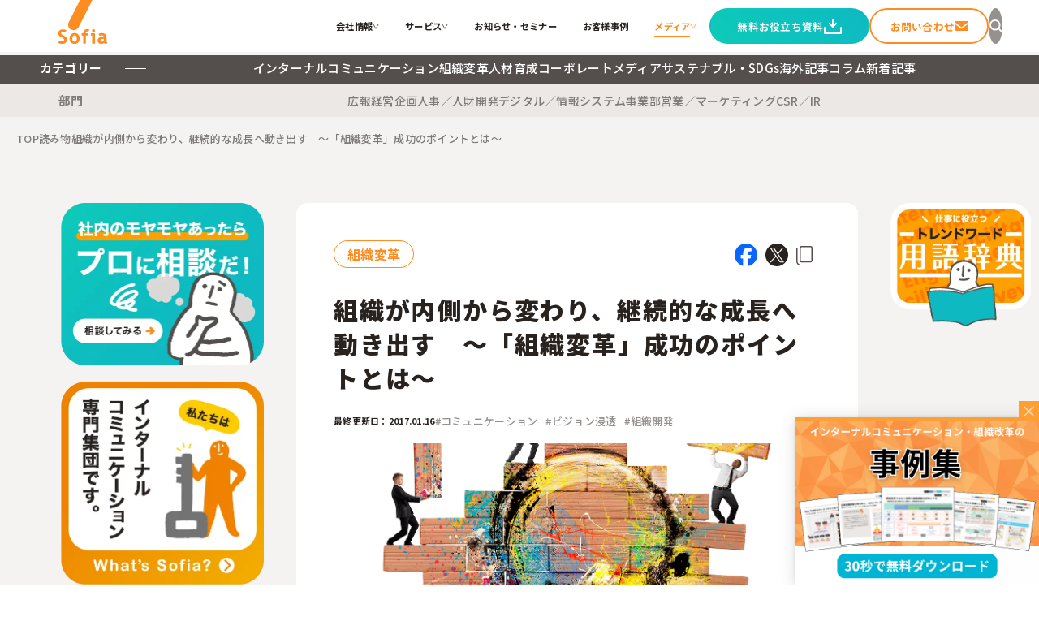

--- FILE ---
content_type: text/html; charset=UTF-8
request_url: https://www.sofia-inc.com/blog/923.html
body_size: 23788
content:
<!DOCTYPE html>
<html lang="ja">
<head>
    <meta charset="UTF-8">
    <meta name="viewport" content="width=device-width, initial-scale=1.0, minimum-scale=1.0, maximum-scale=10.0, user-scalable=yes">
        <link rel="shortcut icon" href="https://www.sofia-inc.com/wp2025/wp-content/themes/sofia_2025/favicon.ico">
        <link rel="stylesheet" href="https://www.sofia-inc.com/wp2025/wp-content/themes/sofia_2025/style.css">
    <!--[if lt IE 9]>
    <script src="//html5shiv.googlecode.com/svn/trunk/html5.js"></script>
    <![endif]-->
                                <title>組織が内側から変わり、継続的な成長へ動き出す ～「組織変革」成功のポイントとは～ | 株式会社ソフィア</title>
	<style>img:is([sizes="auto" i], [sizes^="auto," i]) { contain-intrinsic-size: 3000px 1500px }</style>
	
		<!-- All in One SEO 4.3.4.1 - aioseo.com -->
		<meta name="description" content="企業の文化や風土、仕事のプロセスなどを変えるのは容易ではない。チャレンジングな組織への改善、組織変革を成功させる要因は何なのか？独自のコミュニケーション施策で「組織が動くスイッチ」を押すソフィアのコンサルタントが、組織変革の事例とその具体的なプロセスについて語りました。" />
		<meta name="robots" content="max-image-preview:large" />
		<link rel="canonical" href="https://www.sofia-inc.com/blog/923.html" />
		<meta name="generator" content="All in One SEO (AIOSEO) 4.3.4.1 " />
		<meta property="og:locale" content="ja_JP" />
		<meta property="og:site_name" content="株式会社ソフィア｜インナーブランディングで人と組織を元気に" />
		<meta property="og:type" content="article" />
		<meta property="og:title" content="組織が内側から変わり、継続的な成長へ動き出す ～「組織変革」成功のポイントとは～ | 株式会社ソフィア" />
		<meta property="og:description" content="企業の文化や風土、仕事のプロセスなどを変えるのは容易ではない。チャレンジングな組織への改善、組織変革を成功させる要因は何なのか？独自のコミュニケーション施策で「組織が動くスイッチ」を押すソフィアのコンサルタントが、組織変革の事例とその具体的なプロセスについて語りました。" />
		<meta property="og:url" content="https://www.sofia-inc.com/blog/923.html" />
		<meta property="og:image" content="https://www.sofia-inc.com/wp2025/wp-content/uploads/2017/04/column7-1.png" />
		<meta property="og:image:secure_url" content="https://www.sofia-inc.com/wp2025/wp-content/uploads/2017/04/column7-1.png" />
		<meta property="og:image:width" content="1200" />
		<meta property="og:image:height" content="600" />
		<meta property="article:published_time" content="2017-01-16T10:16:42+00:00" />
		<meta property="article:modified_time" content="2023-06-22T09:11:27+00:00" />
		<meta name="twitter:card" content="summary" />
		<meta name="twitter:title" content="組織が内側から変わり、継続的な成長へ動き出す ～「組織変革」成功のポイントとは～ | 株式会社ソフィア" />
		<meta name="twitter:description" content="企業の文化や風土、仕事のプロセスなどを変えるのは容易ではない。チャレンジングな組織への改善、組織変革を成功させる要因は何なのか？独自のコミュニケーション施策で「組織が動くスイッチ」を押すソフィアのコンサルタントが、組織変革の事例とその具体的なプロセスについて語りました。" />
		<meta name="twitter:image" content="https://www.sofia-inc.com/wp2025/wp-content/uploads/2017/04/column7-e1622701935415.png" />
		<meta name="google" content="nositelinkssearchbox" />
		<!-- All in One SEO -->

<link rel='stylesheet' id='fontawesome-css' href='https://www.sofia-inc.com/wp2025/wp-content/themes/sofia_2025/css/fontawesome-free-5.2.0-web/css/all.css?ver=1.0.0' type='text/css' media='all' />
<link rel='stylesheet' id='wp-block-library-css' href='https://www.sofia-inc.com/wp2025/wp-includes/css/dist/block-library/style.min.css?ver=6.8.3' type='text/css' media='all' />
<style id='classic-theme-styles-inline-css' type='text/css'>
/*! This file is auto-generated */
.wp-block-button__link{color:#fff;background-color:#32373c;border-radius:9999px;box-shadow:none;text-decoration:none;padding:calc(.667em + 2px) calc(1.333em + 2px);font-size:1.125em}.wp-block-file__button{background:#32373c;color:#fff;text-decoration:none}
</style>
<style id='global-styles-inline-css' type='text/css'>
:root{--wp--preset--aspect-ratio--square: 1;--wp--preset--aspect-ratio--4-3: 4/3;--wp--preset--aspect-ratio--3-4: 3/4;--wp--preset--aspect-ratio--3-2: 3/2;--wp--preset--aspect-ratio--2-3: 2/3;--wp--preset--aspect-ratio--16-9: 16/9;--wp--preset--aspect-ratio--9-16: 9/16;--wp--preset--color--black: #000000;--wp--preset--color--cyan-bluish-gray: #abb8c3;--wp--preset--color--white: #ffffff;--wp--preset--color--pale-pink: #f78da7;--wp--preset--color--vivid-red: #cf2e2e;--wp--preset--color--luminous-vivid-orange: #ff6900;--wp--preset--color--luminous-vivid-amber: #fcb900;--wp--preset--color--light-green-cyan: #7bdcb5;--wp--preset--color--vivid-green-cyan: #00d084;--wp--preset--color--pale-cyan-blue: #8ed1fc;--wp--preset--color--vivid-cyan-blue: #0693e3;--wp--preset--color--vivid-purple: #9b51e0;--wp--preset--gradient--vivid-cyan-blue-to-vivid-purple: linear-gradient(135deg,rgba(6,147,227,1) 0%,rgb(155,81,224) 100%);--wp--preset--gradient--light-green-cyan-to-vivid-green-cyan: linear-gradient(135deg,rgb(122,220,180) 0%,rgb(0,208,130) 100%);--wp--preset--gradient--luminous-vivid-amber-to-luminous-vivid-orange: linear-gradient(135deg,rgba(252,185,0,1) 0%,rgba(255,105,0,1) 100%);--wp--preset--gradient--luminous-vivid-orange-to-vivid-red: linear-gradient(135deg,rgba(255,105,0,1) 0%,rgb(207,46,46) 100%);--wp--preset--gradient--very-light-gray-to-cyan-bluish-gray: linear-gradient(135deg,rgb(238,238,238) 0%,rgb(169,184,195) 100%);--wp--preset--gradient--cool-to-warm-spectrum: linear-gradient(135deg,rgb(74,234,220) 0%,rgb(151,120,209) 20%,rgb(207,42,186) 40%,rgb(238,44,130) 60%,rgb(251,105,98) 80%,rgb(254,248,76) 100%);--wp--preset--gradient--blush-light-purple: linear-gradient(135deg,rgb(255,206,236) 0%,rgb(152,150,240) 100%);--wp--preset--gradient--blush-bordeaux: linear-gradient(135deg,rgb(254,205,165) 0%,rgb(254,45,45) 50%,rgb(107,0,62) 100%);--wp--preset--gradient--luminous-dusk: linear-gradient(135deg,rgb(255,203,112) 0%,rgb(199,81,192) 50%,rgb(65,88,208) 100%);--wp--preset--gradient--pale-ocean: linear-gradient(135deg,rgb(255,245,203) 0%,rgb(182,227,212) 50%,rgb(51,167,181) 100%);--wp--preset--gradient--electric-grass: linear-gradient(135deg,rgb(202,248,128) 0%,rgb(113,206,126) 100%);--wp--preset--gradient--midnight: linear-gradient(135deg,rgb(2,3,129) 0%,rgb(40,116,252) 100%);--wp--preset--font-size--small: 13px;--wp--preset--font-size--medium: 20px;--wp--preset--font-size--large: 36px;--wp--preset--font-size--x-large: 42px;--wp--preset--spacing--20: 0.44rem;--wp--preset--spacing--30: 0.67rem;--wp--preset--spacing--40: 1rem;--wp--preset--spacing--50: 1.5rem;--wp--preset--spacing--60: 2.25rem;--wp--preset--spacing--70: 3.38rem;--wp--preset--spacing--80: 5.06rem;--wp--preset--shadow--natural: 6px 6px 9px rgba(0, 0, 0, 0.2);--wp--preset--shadow--deep: 12px 12px 50px rgba(0, 0, 0, 0.4);--wp--preset--shadow--sharp: 6px 6px 0px rgba(0, 0, 0, 0.2);--wp--preset--shadow--outlined: 6px 6px 0px -3px rgba(255, 255, 255, 1), 6px 6px rgba(0, 0, 0, 1);--wp--preset--shadow--crisp: 6px 6px 0px rgba(0, 0, 0, 1);}:where(.is-layout-flex){gap: 0.5em;}:where(.is-layout-grid){gap: 0.5em;}body .is-layout-flex{display: flex;}.is-layout-flex{flex-wrap: wrap;align-items: center;}.is-layout-flex > :is(*, div){margin: 0;}body .is-layout-grid{display: grid;}.is-layout-grid > :is(*, div){margin: 0;}:where(.wp-block-columns.is-layout-flex){gap: 2em;}:where(.wp-block-columns.is-layout-grid){gap: 2em;}:where(.wp-block-post-template.is-layout-flex){gap: 1.25em;}:where(.wp-block-post-template.is-layout-grid){gap: 1.25em;}.has-black-color{color: var(--wp--preset--color--black) !important;}.has-cyan-bluish-gray-color{color: var(--wp--preset--color--cyan-bluish-gray) !important;}.has-white-color{color: var(--wp--preset--color--white) !important;}.has-pale-pink-color{color: var(--wp--preset--color--pale-pink) !important;}.has-vivid-red-color{color: var(--wp--preset--color--vivid-red) !important;}.has-luminous-vivid-orange-color{color: var(--wp--preset--color--luminous-vivid-orange) !important;}.has-luminous-vivid-amber-color{color: var(--wp--preset--color--luminous-vivid-amber) !important;}.has-light-green-cyan-color{color: var(--wp--preset--color--light-green-cyan) !important;}.has-vivid-green-cyan-color{color: var(--wp--preset--color--vivid-green-cyan) !important;}.has-pale-cyan-blue-color{color: var(--wp--preset--color--pale-cyan-blue) !important;}.has-vivid-cyan-blue-color{color: var(--wp--preset--color--vivid-cyan-blue) !important;}.has-vivid-purple-color{color: var(--wp--preset--color--vivid-purple) !important;}.has-black-background-color{background-color: var(--wp--preset--color--black) !important;}.has-cyan-bluish-gray-background-color{background-color: var(--wp--preset--color--cyan-bluish-gray) !important;}.has-white-background-color{background-color: var(--wp--preset--color--white) !important;}.has-pale-pink-background-color{background-color: var(--wp--preset--color--pale-pink) !important;}.has-vivid-red-background-color{background-color: var(--wp--preset--color--vivid-red) !important;}.has-luminous-vivid-orange-background-color{background-color: var(--wp--preset--color--luminous-vivid-orange) !important;}.has-luminous-vivid-amber-background-color{background-color: var(--wp--preset--color--luminous-vivid-amber) !important;}.has-light-green-cyan-background-color{background-color: var(--wp--preset--color--light-green-cyan) !important;}.has-vivid-green-cyan-background-color{background-color: var(--wp--preset--color--vivid-green-cyan) !important;}.has-pale-cyan-blue-background-color{background-color: var(--wp--preset--color--pale-cyan-blue) !important;}.has-vivid-cyan-blue-background-color{background-color: var(--wp--preset--color--vivid-cyan-blue) !important;}.has-vivid-purple-background-color{background-color: var(--wp--preset--color--vivid-purple) !important;}.has-black-border-color{border-color: var(--wp--preset--color--black) !important;}.has-cyan-bluish-gray-border-color{border-color: var(--wp--preset--color--cyan-bluish-gray) !important;}.has-white-border-color{border-color: var(--wp--preset--color--white) !important;}.has-pale-pink-border-color{border-color: var(--wp--preset--color--pale-pink) !important;}.has-vivid-red-border-color{border-color: var(--wp--preset--color--vivid-red) !important;}.has-luminous-vivid-orange-border-color{border-color: var(--wp--preset--color--luminous-vivid-orange) !important;}.has-luminous-vivid-amber-border-color{border-color: var(--wp--preset--color--luminous-vivid-amber) !important;}.has-light-green-cyan-border-color{border-color: var(--wp--preset--color--light-green-cyan) !important;}.has-vivid-green-cyan-border-color{border-color: var(--wp--preset--color--vivid-green-cyan) !important;}.has-pale-cyan-blue-border-color{border-color: var(--wp--preset--color--pale-cyan-blue) !important;}.has-vivid-cyan-blue-border-color{border-color: var(--wp--preset--color--vivid-cyan-blue) !important;}.has-vivid-purple-border-color{border-color: var(--wp--preset--color--vivid-purple) !important;}.has-vivid-cyan-blue-to-vivid-purple-gradient-background{background: var(--wp--preset--gradient--vivid-cyan-blue-to-vivid-purple) !important;}.has-light-green-cyan-to-vivid-green-cyan-gradient-background{background: var(--wp--preset--gradient--light-green-cyan-to-vivid-green-cyan) !important;}.has-luminous-vivid-amber-to-luminous-vivid-orange-gradient-background{background: var(--wp--preset--gradient--luminous-vivid-amber-to-luminous-vivid-orange) !important;}.has-luminous-vivid-orange-to-vivid-red-gradient-background{background: var(--wp--preset--gradient--luminous-vivid-orange-to-vivid-red) !important;}.has-very-light-gray-to-cyan-bluish-gray-gradient-background{background: var(--wp--preset--gradient--very-light-gray-to-cyan-bluish-gray) !important;}.has-cool-to-warm-spectrum-gradient-background{background: var(--wp--preset--gradient--cool-to-warm-spectrum) !important;}.has-blush-light-purple-gradient-background{background: var(--wp--preset--gradient--blush-light-purple) !important;}.has-blush-bordeaux-gradient-background{background: var(--wp--preset--gradient--blush-bordeaux) !important;}.has-luminous-dusk-gradient-background{background: var(--wp--preset--gradient--luminous-dusk) !important;}.has-pale-ocean-gradient-background{background: var(--wp--preset--gradient--pale-ocean) !important;}.has-electric-grass-gradient-background{background: var(--wp--preset--gradient--electric-grass) !important;}.has-midnight-gradient-background{background: var(--wp--preset--gradient--midnight) !important;}.has-small-font-size{font-size: var(--wp--preset--font-size--small) !important;}.has-medium-font-size{font-size: var(--wp--preset--font-size--medium) !important;}.has-large-font-size{font-size: var(--wp--preset--font-size--large) !important;}.has-x-large-font-size{font-size: var(--wp--preset--font-size--x-large) !important;}
:where(.wp-block-post-template.is-layout-flex){gap: 1.25em;}:where(.wp-block-post-template.is-layout-grid){gap: 1.25em;}
:where(.wp-block-columns.is-layout-flex){gap: 2em;}:where(.wp-block-columns.is-layout-grid){gap: 2em;}
:root :where(.wp-block-pullquote){font-size: 1.5em;line-height: 1.6;}
</style>
<link rel='stylesheet' id='ez-icomoon-css' href='https://www.sofia-inc.com/wp2025/wp-content/plugins/easy-table-of-contents/vendor/icomoon/style.min.css?ver=2.0.16' type='text/css' media='all' />
<link rel='stylesheet' id='ez-toc-css' href='https://www.sofia-inc.com/wp2025/wp-content/plugins/easy-table-of-contents/assets/css/screen.min.css?ver=2.0.16' type='text/css' media='all' />
<style id='ez-toc-inline-css' type='text/css'>
div#ez-toc-container p.ez-toc-title {font-size: 20px;}div#ez-toc-container p.ez-toc-title {font-weight: 700;}div#ez-toc-container ul li {font-size: 17px;}div#ez-toc-container {background: #fff;border: 1px solid #f5821f;width: 100%;}div#ez-toc-container p.ez-toc-title {color: #333333;}div#ez-toc-container ul.ez-toc-list a {color: #f5821f;}div#ez-toc-container ul.ez-toc-list a:hover {color: #f5821f;}div#ez-toc-container ul.ez-toc-list a:visited {color: #f5821f;}
</style>
<script type="text/javascript" src="https://www.sofia-inc.com/wp2025/wp-content/themes/sofia_2025/assets/js/jquery-3.7.1.min.js?ver=3.7.1" id="jquery-js"></script>
<script type="text/javascript" src="https://www.sofia-inc.com/wp2025/wp-content/themes/sofia_2025/js/jquery.bxslider.min.js?ver=1.0.0" id="bxsliderjs-js"></script>
<script type="text/javascript" src="https://www.sofia-inc.com/wp2025/wp-content/themes/sofia_2025/js/jquery.matchHeight.js?ver=1.0.0" id="matchHeight-js"></script>
<script type="text/javascript" src="https://www.sofia-inc.com/wp2025/wp-content/themes/sofia_2025/js/common.js?ver=1.0.0" id="oldcommon-js-js"></script>
<script type="text/javascript" src="https://www.sofia-inc.com/wp2025/wp-content/themes/sofia_2025/assets/js/common.js?ver=1.0.0" id="common-js-js"></script>
<script type="text/javascript" src="https://www.sofia-inc.com/wp2025/wp-content/themes/sofia_2025/assets/js/header.js?ver=1.0.0" id="header-js-js"></script>
<link rel="https://api.w.org/" href="https://www.sofia-inc.com/wp-json/" /><link rel="alternate" title="oEmbed (JSON)" type="application/json+oembed" href="https://www.sofia-inc.com/wp-json/oembed/1.0/embed?url=https%3A%2F%2Fwww.sofia-inc.com%2Fblog%2F923.html" />
<link rel="alternate" title="oEmbed (XML)" type="text/xml+oembed" href="https://www.sofia-inc.com/wp-json/oembed/1.0/embed?url=https%3A%2F%2Fwww.sofia-inc.com%2Fblog%2F923.html&#038;format=xml" />
<!-- Google Tag Manager -->
<script>(function(w,d,s,l,i){w[l]=w[l]||[];w[l].push({'gtm.start':
new Date().getTime(),event:'gtm.js'});var f=d.getElementsByTagName(s)[0],
j=d.createElement(s),dl=l!='dataLayer'?'&l='+l:'';j.async=true;j.src=
'https://www.googletagmanager.com/gtm.js?id='+i+dl;f.parentNode.insertBefore(j,f);
})(window,document,'script','dataLayer','GTM-NHRCNDW');</script>
<!-- End Google Tag Manager -->
		<script type='text/javascript'>var PwpJsVars = {"AjaxURL":"https:\/\/www.sofia-inc.com\/wp2025\/wp-admin\/admin-ajax.php","homeurl":"https:\/\/www.sofia-inc.com\/","installprompt":{"mode":"normal","pageloads":"2","onclick":""}};</script>		<script type="text/javascript" id="serviceworker-unregister">
			if ('serviceWorker' in navigator) {
				navigator.serviceWorker.getRegistrations().then(function (registrations) {
					registrations.forEach(function (registration) {
						if (registration.active.scriptURL === window.location.origin + '/pwp-serviceworker.js') {
							registration.unregister();
						}
					});
				});
			}
		</script>
				<script type="text/javascript" id="serviceworker">
			if (navigator.serviceWorker) {
				window.addEventListener('load', function () {
					navigator.serviceWorker.register(
						"https:\/\/www.sofia-inc.com\/?wp_service_worker=1", {"scope": "\/"}
					);
				});
			}
		</script>
		<link rel="manifest" href="https://www.sofia-inc.com/wp-json/app/v1/pwp-manifest"><meta name="theme-color" content="#f5821f"><link rel="icon" href="https://www.sofia-inc.com/wp2025/wp-content/uploads/2019/07/cropped-sofia_logo_512-1-1-32x32.png" sizes="32x32" />
<link rel="icon" href="https://www.sofia-inc.com/wp2025/wp-content/uploads/2019/07/cropped-sofia_logo_512-1-1-192x192.png" sizes="192x192" />
<link rel="apple-touch-icon" href="https://www.sofia-inc.com/wp2025/wp-content/uploads/2019/07/cropped-sofia_logo_512-1-1-180x180.png" />
<meta name="msapplication-TileImage" content="https://www.sofia-inc.com/wp2025/wp-content/uploads/2019/07/cropped-sofia_logo_512-1-1-270x270.png" />
</head>

<body class="wp-singular blog-template-default single single-blog postid-923 wp-theme-sofia_2025">

<div class="main-header__overlay js-main-header__overlay"></div>

<header class="main-header" id="main-header">
    <div class="main-header__maincontainer">
        <div class="main-header__logo">
            <h1 class="sitelogo">
                <a href="https://www.sofia-inc.com/">
                    <img src="https://www.sofia-inc.com/wp2025/wp-content/themes/sofia_2025/assets/img/common/logo-main.svg" alt="Sofia">
                </a>
            </h1>
        </div>
        <div class="main-header__menucontainer">
            <nav class="main-header__menu">
                <ul class="main-header__menu__lists">

                    <li class="main-header__menu__list js-main-header__menutoggler" data-id="header-company">
                        <a href="https://www.sofia-inc.com/company/index.html">
                            会社情報
                        </a>
                        <span class="main-header__menu__list__icon"></span>

                        <!--HEADER SUBMENU-->
                        <div class="main-header__submenu__wrapper">
                            <div class="main-header__submenu main-header__submenu--short js-main-header__submenu" id="header-company">
                                <div class="main-header__submenu__inner">
                                    <div class="main-header__submenu__wiper">
                                        <div class="main-header__submenu__wiper__window">
                                            <div class="main-header__submenu__exp">
                                                <div class="main-header__submenu__exp__img">
                                                    <img src="https://www.sofia-inc.com/wp2025/wp-content/themes/sofia_2025/assets/img/header/img-company.webp" alt="Img" width="177">
                                                </div>
                                                <div class="main-header__submenu__exp__text">
                                                    <p class="main-header__submenu__text">株式会社ソフィアについて<br/>ご紹介します。</p>
                                                </div>
                                            </div>
                                        </div>
                                        <div class="main-header__submenu__wiper__content">
                                            <div class="main-header__submenu__linkbox">
                                                <ul class="main-header__submenu__links">
                                                    <li>
                                                        <a href="https://www.sofia-inc.com/company/goal.html">ソフィアとは</a>
                                                    </li>
                                                    <li>
                                                        <a href="https://www.sofia-inc.com/company/message-2.html">代表メッセージ</a>
                                                    </li>
                                                    <li>
                                                        <a href="https://www.sofia-inc.com/company/profile.html">会社概要</a>
                                                    </li>
                                                    <li>
                                                        <a href="https://www.sofia-inc.com/company/philosophy.html">大切にすること</a>
                                                    </li>
                                                    <li>
                                                        <a href="https://www.sofia-inc.com/company/members">メンバー紹介</a>
                                                    </li>
                                                    <li>
                                                        <a href="https://www.sofia-inc.com/recruit/index.html">採用情報</a>
                                                    </li>
                                                    <li>
                                                        <a href="https://www.sofia-inc.com/infographics.html">ソフィアさんの取扱説明書</a>
                                                    </li>
                                                </ul>
                                            </div>
                                        </div>
                                    </div>
                                </div>
                            </div>
                        </div>
                        <!--HEADER SUBMENU-->

                    </li>

                    <li class="main-header__menu__list js-main-header__menutoggler" data-id="header-service">
                        <a href="https://www.sofia-inc.com/service/">サービス</a>
                        <span class="main-header__menu__list__icon"></span>

                        <!--HEADER SUBMENU-->
                        <div class="main-header__submenu__wrapper">
                            <div class="main-header__submenu main-header__submenu--short js-main-header__submenu" id="header-service">
                                <div class="main-header__submenu__inner">
                                    <div class="main-header__submenu__wiper">
                                        <div class="main-header__submenu__wiper__window">
                                            <div class="main-header__submenu__exp">
                                                <div class="main-header__submenu__exp__img" style="width:170px;">
                                                    <img src="https://www.sofia-inc.com/wp2025/wp-content/themes/sofia_2025/assets/img/header/img-service.webp" alt="Img" width="170">
                                                </div>
                                                <div class="main-header__submenu__exp__text">
                                                    <p class="main-header__submenu__text">インターナルコミュニケーションを軸とした私たちのサービスをご紹介します。</p>
                                                </div>
                                            </div>
                                        </div>
                                        <div class="main-header__submenu__wiper__content">
                                            <div class="main-header__submenu__servicecontent">
                                                <div class="main-header__submenu__linkbox main-header__submenu__servicecontent__linkbox">
                                                    <ul class="main-header__submenu__links">
                                                        <li>
                                                            <a href="https://www.sofia-inc.com/service/#solutions">私たちが解決する課題</a>
                                                        </li>
                                                        <li>
                                                            <a href="https://www.sofia-inc.com/service/#technology">ソフィアのコア技術</a>
                                                        </li>
                                                        <li>
                                                            <a href="https://www.sofia-inc.com/service/#issues">お困りごと</a>
                                                        </li>
                                                    </ul>
                                                </div>
                                                <div class="main-header__submenu__servicecontent__banner">
                                                    <a href="https://www.sofia-inc.com/contact/">
                                                        <img src="https://www.sofia-inc.com/wp2025/wp-content/themes/sofia_2025/assets/img/common/banner-contact.webp" alt="もやもや相談無料" width="333">
                                                    </a>
                                                </div>
                                            </div>
                                        </div>
                                    </div>
                                </div>
                            </div>
                        </div>
                        <!--HEADER SUBMENU-->

                    </li>

                    <li class="main-header__menu__list">
                        <a href="https://www.sofia-inc.com/info/">お知らせ・セミナー</a>
                    </li>

                    <li class="main-header__menu__list">
                        <a href="https://www.sofia-inc.com/casestudy/">お客様事例</a>
                    </li>

                    <li class="main-header__menu__list js-main-header__menutoggler" data-id="header-media">
                        <a href="https://www.sofia-inc.com/blog/" class="is-current">メディア</a>
                        <span class="main-header__menu__list__icon"></span>

                        <!--HEADER SUBMENU-->
                        <div class="main-header__submenu__wrapper">
                            <div class="main-header__submenu js-main-header__submenu" id="header-media">
                                <div class="main-header__submenu__inner">
                                    <div class="main-header__submenu__wiper media">
                                        <div class="main-header__submenu__wiper__window media">

                                            <!--Category heads -->
                                            <div class="main-header__categoryheads">
                                                <!-- Category head -->
                                                <div class="main-header__categoryhead js-main-header__mediacont cat01">
                                                    <div class="main-header__categoryhead__head">
                                                        <div class="main-header__categoryhead__catimg">
                                                            <img src="https://www.sofia-inc.com/wp2025/wp-content/themes/sofia_2025/assets/img/category/img-cat01.webp" alt="インターナルコミュニケーション" width="385">
                                                        </div>
                                                        <p class="main-header__categoryhead__cattext">
                                                            インターナルコミュニケーションに関連する記事をご紹介します。
                                                        </p>
                                                    </div>
                                                </div>

                                                <!-- Category head -->
                                                <div class="main-header__categoryhead js-main-header__mediacont cat02" style="display:none;">
                                                    <div class="main-header__categoryhead__head">
                                                        <div class="main-header__categoryhead__catimg">
                                                            <img src="https://www.sofia-inc.com/wp2025/wp-content/themes/sofia_2025/assets/img/category/img-cat02.webp" alt="組織変革" width="385">
                                                        </div>
                                                        <p class="main-header__categoryhead__cattext">
                                                            組織変革に関連する記事をご紹介します。
                                                        </p>
                                                    </div>
                                                </div>

                                                <!-- Category head -->
                                                <div class="main-header__categoryhead js-main-header__mediacont cat03" style="display:none;">
                                                    <div class="main-header__categoryhead__head">
                                                        <div class="main-header__categoryhead__catimg">
                                                            <img src="https://www.sofia-inc.com/wp2025/wp-content/themes/sofia_2025/assets/img/category/img-cat03.webp" alt="人材育成" width="385">
                                                        </div>
                                                        <p class="main-header__categoryhead__cattext">
                                                        人材育成に関連する記事をご紹介します。
                                                        </p>
                                                    </div>
                                                </div>

                                                <!-- Category head -->
                                                <div class="main-header__categoryhead js-main-header__mediacont cat04" style="display:none;">
                                                    <div class="main-header__categoryhead__head">
                                                        <div class="main-header__categoryhead__catimg">
                                                            <img src="https://www.sofia-inc.com/wp2025/wp-content/themes/sofia_2025/assets/img/category/img-cat04.webp" alt="コーポレートメディア" width="385">
                                                        </div>
                                                        <p class="main-header__categoryhead__cattext">
                                                        コーポレートメディアに関連する記事をご紹介します。
                                                        </p>
                                                    </div>
                                                </div>

                                                <!-- Category head -->
                                                <div class="main-header__categoryhead js-main-header__mediacont cat05" style="display:none;">
                                                    <div class="main-header__categoryhead__head">
                                                        <div class="main-header__categoryhead__catimg">
                                                            <img src="https://www.sofia-inc.com/wp2025/wp-content/themes/sofia_2025/assets/img/category/img-cat05.webp" alt="サステナブル・SDGs" width="385">
                                                        </div>
                                                        <p class="main-header__categoryhead__cattext">
                                                        サステナブル・SDGsに関連する記事をご紹介します。
                                                        </p>
                                                    </div>
                                                </div>

                                                <!-- Category head -->
                                                <div class="main-header__categoryhead js-main-header__mediacont cat06" style="display:none;">
                                                    <div class="main-header__categoryhead__head">
                                                        <div class="main-header__categoryhead__catimg">
                                                            <img src="https://www.sofia-inc.com/wp2025/wp-content/themes/sofia_2025/assets/img/category/img-cat06.webp" alt="海外記事" width="385">
                                                        </div>
                                                        <p class="main-header__categoryhead__cattext">
                                                        海外記事に関連する記事をご紹介します。
                                                        </p>
                                                    </div>
                                                </div>

                                                <!-- Category head -->
                                                <div class="main-header__categoryhead js-main-header__mediacont cat07" style="display:none;">
                                                    <div class="main-header__categoryhead__head">
                                                        <div class="main-header__categoryhead__catimg">
                                                            <img src="https://www.sofia-inc.com/wp2025/wp-content/themes/sofia_2025/assets/img/category/img-cat07.webp" alt="コラム" width="385">
                                                        </div>
                                                        <p class="main-header__categoryhead__cattext">
                                                        ソフィア社員のコラムなどご紹介します。
                                                        </p>
                                                    </div>
                                                </div>

                                                <!-- Category head -->
                                                <div class="main-header__categoryhead js-main-header__mediacont cat98" style="display:none;">
                                                    <div class="main-header__categoryhead__head">
                                                        <div class="main-header__categoryhead__catimg">
                                                            <img src="https://www.sofia-inc.com/wp2025/wp-content/themes/sofia_2025/assets/img/category/img-new.webp" alt="新着記事" width="385">
                                                        </div>
                                                        <p class="main-header__categoryhead__cattext">
                                                        新着記事をご紹介します。
                                                        </p>
                                                    </div>
                                                </div>

                                                <!-- Category head -->
                                                <div class="main-header__categoryhead js-main-header__mediacont cat99" style="display:none;">
                                                    <div class="main-header__categoryhead__head">
                                                        <div class="main-header__categoryhead__catimg">
                                                            <img src="https://www.sofia-inc.com/wp2025/wp-content/themes/sofia_2025/assets/img/category/img-dict.webp" alt="用語辞典" width="385">
                                                        </div>
                                                        <p class="main-header__categoryhead__cattext">
                                                        インターナルコミュニケーションに関連のある用語をまとめました。
                                                        </p>
                                                    </div>
                                                </div>

                                                <!-- Category head -->
                                                <div class="main-header__categoryhead js-main-header__mediacont tag01" style="display:none;">
                                                    <div class="main-header__categoryhead__head">
                                                        <div class="main-header__categoryhead__catimg">
                                                            <img src="https://www.sofia-inc.com/wp2025/wp-content/themes/sofia_2025/assets/img/tag/img-tag01.webp" alt="icon" width="140">
                                                        </div>
                                                        <h3 class="main-header__categoryhead__tagname">広報部門向け</h3>
                                                        <p class="main-header__categoryhead__cattext">
                                                        広報に関連する記事をご紹介します。
                                                        </p>
                                                    </div>
                                                </div>

                                                <!-- Category head -->
                                                <div class="main-header__categoryhead js-main-header__mediacont tag02" style="display:none;">
                                                    <div class="main-header__categoryhead__head">
                                                        <div class="main-header__categoryhead__catimg">
                                                            <img src="https://www.sofia-inc.com/wp2025/wp-content/themes/sofia_2025/assets/img/tag/img-tag02.webp" alt="icon" width="140">
                                                        </div>
                                                        <h3 class="main-header__categoryhead__tagname">経営企画</h3>
                                                        <p class="main-header__categoryhead__cattext">
                                                        経営企画に関連する記事をご紹介します。
                                                        </p>
                                                    </div>
                                                </div>

                                                <!-- Category head -->
                                                <div class="main-header__categoryhead js-main-header__mediacont tag03" style="display:none;">
                                                    <div class="main-header__categoryhead__head">
                                                        <div class="main-header__categoryhead__catimg">
                                                            <img src="https://www.sofia-inc.com/wp2025/wp-content/themes/sofia_2025/assets/img/tag/img-tag03.webp" alt="icon" width="140">
                                                        </div>
                                                        <h3 class="main-header__categoryhead__tagname">人事／人財開発</h3>
                                                        <p class="main-header__categoryhead__cattext">
                                                        人事／人財開発に関連する記事をご紹介します。
                                                        </p>
                                                    </div>
                                                </div>

                                                <!-- Category head -->
                                                <div class="main-header__categoryhead js-main-header__mediacont tag04" style="display:none;">
                                                    <div class="main-header__categoryhead__head">
                                                        <div class="main-header__categoryhead__catimg">
                                                            <img src="https://www.sofia-inc.com/wp2025/wp-content/themes/sofia_2025/assets/img/tag/img-tag04.webp" alt="icon" width="140">
                                                        </div>
                                                        <h3 class="main-header__categoryhead__tagname">デジタル／情報システム</h3>
                                                        <p class="main-header__categoryhead__cattext">
                                                        デジタル／情報システムに関連する記事をご紹介します。
                                                        </p>
                                                    </div>
                                                </div>

                                                <!-- Category head -->
                                                <div class="main-header__categoryhead js-main-header__mediacont tag05" style="display:none;">
                                                    <div class="main-header__categoryhead__head">
                                                        <div class="main-header__categoryhead__catimg">
                                                            <img src="https://www.sofia-inc.com/wp2025/wp-content/themes/sofia_2025/assets/img/tag/img-tag05.webp" alt="icon" width="140">
                                                        </div>
                                                        <h3 class="main-header__categoryhead__tagname">事業部</h3>
                                                        <p class="main-header__categoryhead__cattext">
                                                        事業部に関連する記事をご紹介します。
                                                        </p>
                                                    </div>
                                                </div>

                                                <!-- Category head -->
                                                <div class="main-header__categoryhead js-main-header__mediacont tag06" style="display:none;">
                                                    <div class="main-header__categoryhead__head">
                                                        <div class="main-header__categoryhead__catimg">
                                                            <img src="https://www.sofia-inc.com/wp2025/wp-content/themes/sofia_2025/assets/img/tag/img-tag06.webp" alt="icon" width="140">
                                                        </div>
                                                        <h3 class="main-header__categoryhead__tagname">営業／マーケティング</h3>
                                                        <p class="main-header__categoryhead__cattext">
                                                        営業／マーケティングに関連する記事をご紹介します。
                                                        </p>
                                                    </div>
                                                </div>

                                                <!-- Category head -->
                                                <div class="main-header__categoryhead js-main-header__mediacont tag07" style="display:none;">
                                                    <div class="main-header__categoryhead__head">
                                                        <div class="main-header__categoryhead__catimg">
                                                            <img src="https://www.sofia-inc.com/wp2025/wp-content/themes/sofia_2025/assets/img/tag/img-tag07.webp" alt="icon" width="140">
                                                        </div>
                                                        <h3 class="main-header__categoryhead__tagname">CSR／IR</h3>
                                                        <p class="main-header__categoryhead__cattext">
                                                        CSR／IRに関連する記事をご紹介します。
                                                        </p>
                                                    </div>
                                                </div>
                                            </div>
                                            <!-- Category heads -->
                                        </div>
                                        <div class="main-header__submenu__wiper__content media">
                                            <div class="main-header__submenu__linkbox media">
                                                <h4 class="main-header__submenu__linkbox--subtitle">カテゴリー</h4>
                                                <ul class="main-header__submenu__links">
                                                    <li class="js-main-header__mediatoggler" data-media="cat01">
                                                        <a href="https://www.sofia-inc.com/blog_cat/internal_communication">インターナルコミュニケーション</a>
                                                    </li>
                                                    <li class="js-main-header__mediatoggler" data-media="cat02">
                                                        <a href="https://www.sofia-inc.com/blog_cat/organizational_transformation">組織変革</a>
                                                    </li>
                                                    <li class="js-main-header__mediatoggler" data-media="cat03">
                                                        <a href="https://www.sofia-inc.com/blog_cat/hr_development">人材育成</a>
                                                    </li>
                                                    <li class="js-main-header__mediatoggler" data-media="cat04">
                                                        <a href="https://www.sofia-inc.com/blog_cat/media_contents">コーポレートメディア</a>
                                                    </li>
                                                    <li class="js-main-header__mediatoggler" data-media="cat05">
                                                        <a href="https://www.sofia-inc.com/blog_cat/sustainable_sdgs">サステナブル・SDGs</a>
                                                    </li>
                                                    <li class="js-main-header__mediatoggler" data-media="cat06">
                                                        <a href="https://www.sofia-inc.com/blog_cat/global">海外記事</a>
                                                    </li>
                                                    <li class="js-main-header__mediatoggler" data-media="cat07">
                                                        <a href="https://www.sofia-inc.com/blog_cat/column">コラム</a>
                                                    </li>
                                                                                                        <li class="js-main-header__mediatoggler" data-media="cat98">
                                                        <a href="https://www.sofia-inc.com/blog?k=new">新着記事</a>
                                                    </li>
                                                    <li class="js-main-header__mediatoggler" data-media="cat99">
                                                        <a href="https://www.sofia-inc.com/glossary/">用語辞典</a>
                                                    </li>
                                                </ul>
                                            </div>
                                            <div class="main-header__submenu__linkbox media">
                                                <h4 class="main-header__submenu__linkbox--subtitle">部門</h4>
                                                <ul class="main-header__submenu__links shortlinks">
                                                    <li class="js-main-header__mediatoggler" data-media="tag01">
                                                        <a href="https://www.sofia-inc.com/section_cat/koho_irbu">広報</a>
                                                    </li>
                                                    <li class="js-main-header__mediatoggler" data-media="tag02">
                                                        <a href="https://www.sofia-inc.com/section_cat/keiei_kikakubu">経営企画</a>
                                                    </li>
                                                    <li class="js-main-header__mediatoggler" data-media="tag03">
                                                        <a href="https://www.sofia-inc.com/section_cat/jinjibu">人事／人財開発</a>
                                                    </li>
                                                    <li class="js-main-header__mediatoggler" data-media="tag04">
                                                        <a href="https://www.sofia-inc.com/section_cat/jyohosystembumon">デジタル／情報システム</a>
                                                    </li>
                                                    <li class="js-main-header__mediatoggler" data-media="tag05">
                                                        <a href="https://www.sofia-inc.com/section_cat/jigyobumon">事業部</a>
                                                    </li>
                                                    <li class="js-main-header__mediatoggler" data-media="tag06">
                                                        <a href="https://www.sofia-inc.com/section_cat/egyo_marketingbumon">営業／マーケティング</a>
                                                    </li>
                                                    <li class="js-main-header__mediatoggler" data-media="tag07">
                                                        <a href="https://www.sofia-inc.com/section_cat/csr／ir部門">CSR／IR</a>
                                                    </li>
                                                </ul>
                                            </div>
                                        </div>
                                    </div>
                                </div>
                            </div>
                        </div>
                        <!--HEADER SUBMENU-->

                    </li>

                </ul>
                <ul class="main-header__btnmenus">
                    <li class="main-header__btnmenu">
                        <a href="https://www.sofia-inc.com/download/list.html" class="main-header__btnmenu__anchor main-header__downloadbtn">
                            <p class="main-header__btnmenu__text">無料お役立ち資料</p>
                            <span class="main-header__downloadbtn__icon"></span>
                        </a>
                    </li>
                    <li class="main-header__btnmenu">
                        <a href="https://www.sofia-inc.com/contact/" class="main-header__btnmenu__anchor main-header__contactbtn">
                            <p class="main-header__btnmenu__text">お問い合わせ</p>
                            <span class="main-header__contactbtn__icon"></span>
                        </a>
                    </li>
                </ul>
                <div class="main-header__search">
                    <span class="js-search__toggler main-header__search__icon"></span>
                </div>
                <div class="drawer-toggler">
                    <span></span>
                    <span></span>
                    <span></span>
                </div>
            </nav>
            <div class="main-header__searchwindow js-main-header__searchwindow">
                <div class="main-header__searchwindow__flex">
                    <div class="main-header__searchwindow__searchbox">
                        <h3 class="main-header__searchwindow__title">キーワードから探す</h3>
                        <form action="https://www.sofia-inc.com/">
                            <input type="text" name="s" placeholder="検索キーワードを入力">
                            <button type="submit"><span></span>検索する</button>
                        </form>
                    </div>
                    <div class="main-header__searchwindow__banners">
                        <div class="main-header__searchwindow__banner">
                            <a href="https://www.sofia-inc.com/contact/">
                                <img src="https://www.sofia-inc.com/wp2025/wp-content/themes/sofia_2025/assets/img/common/banner-contact.webp" alt="もやもや相談無料" width="333">
                            </a>
                        </div>
                    </div>
                </div>
            </div>
        </div>
    </div>
</header>

<aside class="main-drawer">
    <div class="main-drawer__inner">
        <nav class="main-drawer__menu">
            <ul class="main-drawer__links">
                <li class="main-drawer__link hastoggle">
                    <a href="https://www.sofia-inc.com/company/index.html">会社情報</a>
                    <span class="drawer-link-toggler"></span>
                    <ul class="main-drawer__link__sublinks">
                        <li class="main-drawer__link__sublink">
                            <a href="https://www.sofia-inc.com/company/goal.html">ソフィアとは</a>
                            <span class="main-drawer__link__sublink__icon"></span>
                        </li>
                        <li class="main-drawer__link__sublink">
                            <a href="https://www.sofia-inc.com/company/message-2.html">代表メッセージ</a>
                            <span class="main-drawer__link__sublink__icon"></span>
                        </li>
                        <li class="main-drawer__link__sublink">
                            <a href="https://www.sofia-inc.com/company/profile.html">会社概要</a>
                            <span class="main-drawer__link__sublink__icon"></span>
                        </li>
                        <li class="main-drawer__link__sublink">
                            <a href="https://www.sofia-inc.com/company/philosophy.html">大切にすること</a>
                            <span class="main-drawer__link__sublink__icon"></span>
                        </li>
                        <li class="main-drawer__link__sublink">
                            <a href="https://www.sofia-inc.com/company/members">メンバー紹介</a>
                            <span class="main-drawer__link__sublink__icon"></span>
                        </li>
                        <li class="main-drawer__link__sublink">
                            <a href="https://www.sofia-inc.com/infographics.html">ソフィアさんの取扱説明書</a>
                            <span class="main-drawer__link__sublink__icon"></span>
                        </li>
                        <li class="main-drawer__link__sublink">
                            <a href="https://www.sofia-inc.com/recruit/index.html">採用情報</a>
                            <span class="main-drawer__link__sublink__icon"></span>
                        </li>
                    </ul>
                </li>
                <li class="main-drawer__link hastoggle">
                    <a href="https://www.sofia-inc.com/service/">サービス</a>
                    <span class="drawer-link-toggler"></span>
                    <ul class="main-drawer__link__sublinks">
                        <li class="main-drawer__link__sublink">
                            <a href="https://www.sofia-inc.com/service/#solutions">私たちが解決する課題</a>
                            <span class="main-drawer__link__sublink__icon"></span>
                        </li>
                        <li class="main-drawer__link__sublink">
                            <a href="https://www.sofia-inc.com/service/#technology">ソフィアのコア技術</a>
                            <span class="main-drawer__link__sublink__icon"></span>
                        </li>
                        <li class="main-drawer__link__sublink">
                            <a href="https://www.sofia-inc.com/service/#issues">お困りごと</a>
                            <span class="main-drawer__link__sublink__icon"></span>
                        </li>
                    </ul>
                </li>
                <li class="main-drawer__link">
                    <a href="https://www.sofia-inc.com/info/">お知らせ・セミナー</a>
                    <span class="main-drawer__link__sublink__icon"></span>
                </li>
                <li class="main-drawer__link">
                    <a href="https://www.sofia-inc.com/casestudy/">お客様事例</a>
                    <span class="main-drawer__link__sublink__icon"></span>
                </li>
                <li class="main-drawer__link hastoggle">
                    <a href="https://www.sofia-inc.com/blog">メディア</a>
                    <span class="drawer-link-toggler"></span>
                    <ul class="main-drawer__link__sublinks">
                        <li class="main-drawer__link__sublink">
                            <a href="https://www.sofia-inc.com/blog_cat/internal_communication">インターナルコミュニケーション</a>
                            <span class="main-drawer__link__sublink__icon"></span>
                        </li>
                        <li class="main-drawer__link__sublink">
                            <a href="https://www.sofia-inc.com/blog_cat/organizational_transformation">組織変革</a>
                            <span class="main-drawer__link__sublink__icon"></span>
                        </li>
                        <li class="main-drawer__link__sublink">
                            <a href="https://www.sofia-inc.com/blog_cat/hr_development">人材育成</a>
                            <span class="main-drawer__link__sublink__icon"></span>
                        </li>
                        <li class="main-drawer__link__sublink">
                            <a href="https://www.sofia-inc.com/blog_cat/media_contents">コーポレートメディア</a>
                            <span class="main-drawer__link__sublink__icon"></span>
                        </li>
                        <li class="main-drawer__link__sublink">
                            <a href="https://www.sofia-inc.com/blog_cat/sustainable_sdgs">サステナブル・SDGs</a>
                            <span class="main-drawer__link__sublink__icon"></span>
                        </li>
                        <li class="main-drawer__link__sublink">
                            <a href="https://www.sofia-inc.com/blog_cat/global">海外記事</a>
                            <span class="main-drawer__link__sublink__icon"></span>
                        </li>
                        <li class="main-drawer__link__sublink">
                            <a href="https://www.sofia-inc.com/blog_cat/column">コラム</a>
                            <span class="main-drawer__link__sublink__icon"></span>
                        </li>
                        <li class="main-drawer__link__sublink">
                            <a href="https://www.sofia-inc.com/blog?k=new">新着記事</a>
                            <span class="main-drawer__link__sublink__icon"></span>
                        </li>
                        <li class="main-drawer__link__sublink">
                            <a href="https://www.sofia-inc.com/glossary">用語辞典</a>
                            <span class="main-drawer__link__sublink__icon"></span>
                        </li>
                    </ul>
                </li>
                <li class="main-drawer__link">
                    <a href="https://www.sofia-inc.com/download/list.html">資料ダウンロード</a>
                    <span class="main-drawer__link__sublink__icon"></span>
                </li>
            </ul>
        </nav>
    </div>
</aside>
<div class="blog-fixedheader">
    <div class="blog-fixedheader__bar catbar">
        <div class="blog-fixedheader__wrap">
            <div class="blog-fixedheader__flex">
                <div class="blog-fixedheader__title">
                    <p class="blog-fixedheader__title--text">カテゴリー</p>
                </div>
                <div class="blog-flexheader__cont">
                    <ul class="blog-fixedheader__lists">
                        <li><a href="https://www.sofia-inc.com/blog_cat/internal_communication">インターナルコミュニケーション</a></li>
                        <li><a href="https://www.sofia-inc.com/blog_cat/organizational_transformation">組織変革</a></li>
                        <li><a href="https://www.sofia-inc.com/blog_cat/hr_development">人材育成</a></li>
                        <li><a href="https://www.sofia-inc.com/blog_cat/media_contents">コーポレートメディア</a></li>
                        <li><a href="https://www.sofia-inc.com/blog_cat/sustainable_sdgs">サステナブル・SDGs</a></li>
                        <li><a href="https://www.sofia-inc.com/blog_cat/global">海外記事</a></li>
                        <li><a href="https://www.sofia-inc.com/blog_cat/column">コラム</a></li>
                        <li><a href="https://www.sofia-inc.com/blog?k=new">新着記事</a></li>
                    </ul>
                </div>
            </div>
        </div>
    </div>
    <div class="blog-fixedheader__bar tagbar">
        <div class="blog-fixedheader__wrap">
            <div class="blog-fixedheader__flex">
                <div class="blog-fixedheader__title">
                    <p class="blog-fixedheader__title--text">部門</p>
                </div>
                <div class="blog-flexheader__cont">
                    <ul class="blog-fixedheader__lists">
                        <li><a href="https://www.sofia-inc.com/section_cat/koho_irbu">広報</a></li>
                        <li><a href="https://www.sofia-inc.com/section_cat/keiei_kikakubu">経営企画</a></li>
                        <li><a href="https://www.sofia-inc.com/section_cat/jinjibu">人事／人財開発</a></li>
                        <li><a href="https://www.sofia-inc.com/section_cat/jyohosystembumon">デジタル／情報システム</a></li>
                        <li><a href="https://www.sofia-inc.com/section_cat/jigyobumon">事業部</a></li>
                        <li><a href="https://www.sofia-inc.com/section_cat/egyo_marketingbumon">営業／マーケティング</a></li>
                        <li><a href="https://www.sofia-inc.com/section_cat/csr／ir部門">CSR／IR</a></li>
                    </ul>
                </div>
            </div>
        </div>
    </div>
</div>
<!-- プログレスバー -->
<div class="progress">
    <div class="progress_bar"></div>
</div>

<div class="page single_blog hasblogfh bg-lightgray" id="page">

    <!-- パンくず -->
    <nav class="mod-breadcrumbs">
        <div class="mod-breadcrumbs__inner">
            <ul class="mod-breadcrumbs__list" itemscope itemtype="https://schema.org/BreadcrumbList">
                <li itemprop="itemListElement" itemscope itemtype="https://schema.org/ListItem">
                    <a class="trans" itemprop="item" href="/"><span itemprop="name">TOP</span></a>
                    <meta itemprop="position" content="1" />
                </li>
                <li itemprop="itemListElement" itemscope itemtype="https://schema.org/ListItem">
                    <a class="trans" itemprop="item" itemid="https://www.sofia-inc.com/blog/"
                       href="https://www.sofia-inc.com/blog/">
                        <span itemprop="name">読み物</span>
                    </a>
                    <meta itemprop="position" content="2" />
                </li>
                <li itemprop="itemListElement" itemscope itemtype="https://schema.org/ListItem">
                    <span itemprop="name">組織が内側から変わり、継続的な成長へ動き出す　～「組織変革」成功のポイントとは～</span>
                    <meta itemprop="position" content="3" />
                </li>
            </ul>
        </div>
    </nav>
    <div class="main">
        <div id="single_blog" class="single-page">
            <div class="inner">
                <div class="left_table_of_contents">
                    <div class="left_table_of_contents__banners" id="blogleftbanners">
                        <ul class="blog_left_banners">
                            <li>
                                <a href="https://www.sofia-inc.com/contact/">
                                    <img src="https://www.sofia-inc.com/wp2025/wp-content/themes/sofia_2025/assets/img/blog/banner-left01.webp" alt="Banner">
                                </a>
                            </li>
                            <li>
                                <a href="https://www.sofia-inc.com/company/goal.html">
                                    <img src="https://www.sofia-inc.com/wp2025/wp-content/themes/sofia_2025/assets/img/blog/banner-left02.webp" alt="Banner">
                                </a>
                            </li>
                            <li>
                                <a href="https://www.sofia-inc.com/download/list.html">
                                    <img src="https://www.sofia-inc.com/wp2025/wp-content/themes/sofia_2025/assets/img/blog/banner-left03.webp" alt="Banner">
                                </a>
                            </li>
                        </ul>
                    </div>
                    <nav id="toc"></nav>
                </div>
                <div class="main_area">
                    <div class="content">
                                                <div class="blog-single__head">
                            <div class="blog-single__head__category">
                                <h2 class="blog-single__head__category--text">
                                    組織変革                                </h2>
                            </div>
                            <div class="blog-single__head__sns">
                                <ul class="sns_area">
                                    <li>
                                        <a href="https://www.facebook.com/sharer.php?u=https://www.sofia-inc.com/blog/923.html" target="_blank" class="c-sns__facebook" onclick="window.open(this.href, 'snswindow', 'width=550, height=450,personalbar=0,toolbar=0,scrollbars=1,resizable=1'); return false;">
                                            <img src="https://www.sofia-inc.com/wp2025/wp-content/themes/sofia_2025/assets/img/common/icon-facebook-colored.svg" alt="Facebook" width="28">
                                        </a>
                                    </li>
                                    <li>
                                        <a href="https://twitter.com/share?url=https://www.sofia-inc.com/blog/923.html&text=組織が内側から変わり、継続的な成長へ動き出す　～「組織変革」成功のポイントとは～" target="_blank" class="twitter" onclick="window.open(this.href, 'snswindow', 'width=550,height=450,personalbar=0,toolbar=0,scrollbars=1,resizable=1'); return false;">
                                            <img src="https://www.sofia-inc.com/wp2025/wp-content/themes/sofia_2025/assets/img/common/icon-X-colored.svg" alt="X" width="28">
                                        </a>
                                    </li>
                                    <li>
                                        <a href="https://b.hatena.ne.jp/entry/https://www.sofia-inc.com/blog/923.html" target="_blank" class="hatena">
                                            <img src="https://www.sofia-inc.com/wp2025/wp-content/themes/sofia_2025/assets/img/common/icon-external-colored.svg" alt="共有する" width="20">
                                        </a>
                                    </li>
                                </ul>
                            </div>
                        </div>
                            
                            <h1 class="title">組織が内側から変わり、継続的な成長へ動き出す　～「組織変革」成功のポイントとは～</h1>

                            <div class="head_box">
                                <p class="date">最終更新日：2017.01.16</p>
                                <p class="tag_list"><a href="https://www.sofia-inc.com/keywords/?k=communication">#コミュニケーション</a><a href="https://www.sofia-inc.com/keywords/?k=vision_penetration">#ビジョン浸透</a><a href="https://www.sofia-inc.com/keywords/?k=organizational_development">#組織開発</a></p>
                            </div>

                            <div class="img_wrap">
                                                                    <img src="https://www.sofia-inc.com/wp2025/wp-content/uploads/2017/04/column7-e1622701935415.png" class="attachment-post-thumbnail size-post-thumbnail wp-post-image" alt="" decoding="async" fetchpriority="high" />                                                            </div>

                            <div class="txt_box">
                                <div id="ez-toc-container" class="ez-toc-v2_0_16 counter-hierarchy counter-decimal">
<div class="ez-toc-title-container">
<p class="ez-toc-title">目次</p>
<span class="ez-toc-title-toggle"></span></div>
<nav><ul class="ez-toc-list ez-toc-list-level-1"><li class="ez-toc-page-1 ez-toc-heading-level-2"><a class="ez-toc-link ez-toc-heading-1" href="#toc_1" title="目指す組織の姿が実現できないのはなぜか？現場で課題の根っこを探す">目指す組織の姿が実現できないのはなぜか？現場で課題の根っこを探す</a></li><li class="ez-toc-page-1 ez-toc-heading-level-2"><a class="ez-toc-link ez-toc-heading-2" href="#toc_2" title="オリジナルのコミュニケーション施策で「組織が動くスイッチ」を押す">オリジナルのコミュニケーション施策で「組織が動くスイッチ」を押す</a></li><li class="ez-toc-page-1 ez-toc-heading-level-2"><a class="ez-toc-link ez-toc-heading-3" href="#toc_3" title="「調整と根回し」で組織の内側から変化を促し、プロジェクト自走への種をまく">「調整と根回し」で組織の内側から変化を促し、プロジェクト自走への種をまく</a></li></ul></nav></div>
<p><span style="color: #339966;"><br />
<strong>【この記事のポイント】</strong><br />
・組織変革のゴールは「経営の課題を解決すること」<br />
・組織内コミュニケーションの改善 → 働く人が元気になる → 事業にも良い変化 → 顧客に提供する価値が高まる<br />
・組織変革に欠かせないのは「経営トップのコミットメント」<br />
・組織の中の人が自ら動きだすよう働きかけ、施策を進めながら協力者を増やし、プロジェクトが自走していく基盤を整える</span></p>
<hr />
<p>進むグローバル化に少子高齢化、技術革新のスピードがますます高まる今日、多くの企業において組織変革の必要性が叫ばれている。しかし、組織内のチームが取り組むにせよ、外部のコンサルタントが入るにせよ、企業の歴史の中で育まれてきた組織の文化や風土、仕事のプロセスなどを変えるのは簡単なことではない。<span id="more-923"></span><strong>組織変革とはそもそもどのようなことなのか、組織変革を成功させる要因は何なのか、</strong>ソフィアのシナリオデザイン事業責任者であり、組織変革支援の現場を多く経験している<a href="https://www.sofia-inc.com/company/members/005.html">森口静香</a>に話を聞いた。</p>
<div><img decoding="auto" loading="eager"  class="aligncenter size-full wp-image-663" src="https://www.sofia-inc.com/info_img/wp-content/uploads/2017/01/8a8c3f4e5973098061ecb0a1e83eb5fd.jpg" alt="★IMG_2624" width="600" height="400" /></div>
<h2 id="f1"><span class="ez-toc-section" id="toc_1"></span>目指す組織の姿が実現できないのはなぜか？現場で課題の根っこを探す<span class="ez-toc-section-end"></span></h2>
<p><span style="color: #696969;">―組織変革、ってそもそも何なのでしょうか。</span></p>
<p><strong>組織変革のゴール</strong>は、それぞれの組織が持っている課題によって異なります。会社によって、「一体感を醸成したい」だったり、「チャレンジングな組織にしたい」などと表現されますが、最終的には<strong>「経営のイシューを解決すること」</strong>だと思っています。</p>
<p><span style="color: #696969;">―それはたとえばどのようなことでしょうか。</span></p>
<p>たとえば、ギスギスしていた組織風土が変わって、みんな協力して仲良く仕事ができるようになったとしても、それが業績につながらなかったら企業は存続できませんよね。私たちは<strong>組織内のコミュニケーションを改善することで組織を変革するお手伝い</strong>をしています。組織のコミュニケーションが改善されることで、中で<strong>働く人が元気になる</strong>。それはもちろん大切なことですが、<strong>それによって事業に変化が生じ、事業の先にいる顧客に提供する価値が高まる</strong>、というところまでもっていかなければならないと考えています。</p>
<p><span style="color: #696969;">―具体的に、どのようなプロセスを踏んで組織を変えていくのでしょうか。</span></p>
<p>目指す姿に対して解決したい課題があらかじめ明らかになっているときは、解決するための施策を考えることから始まりますが、多くの場合は、<strong>「組織の状態が良くないのだが、何が原因なのかわからない」</strong>、もしくは、<strong>「おそらく問題点はこれだと思うが、それが本質的な問題かどうかはわからない」</strong>ということがほとんどです。そんなときは課題を突き止めるところから始まります。</p>
<p><span style="color: #696969;">―どうやって課題をつきとめるのですか？</span></p>
<p>社員に対してアンケート調査を行ったり、既にある調査結果を再分析したりするほか、経営トップや役員、そして社員へのインタビューを行うことが多いです。また、取引先や、顧客へのインタビューを行うこともあります。しかし、<strong>アンケートや、かしこまった雰囲気でのインタビューで得られる情報には限界がある</strong>とも感じています。</p>
<p><span style="color: #696969;">―アンケートやインタビューで得られる情報に限界がある、というのはなぜなのでしょうか。</span></p>
<p>公式の場や形式ばった場で言っていることと、実際にやっていること、日常的に発言していることが一致しない人は多いと思います。そして、本人がその矛盾に気が付いていないことも多い。だから、本人の話だけを材料にすると、焦点を見誤る危険があります。それは、一般の社員だけでなく、トップに近い役員などでも同じで、理想を語るけれど、実際の行動はほど遠いものだったりすることもあります。問題の根っこをつかむには、<strong>目の前で語られていることや組織の中で噂になっていること、また前出の「発言と行動のギャップ」や噂そのものがなぜ発生しているのか、その要因や背景を見極めていくこと</strong>が必要です。だからこそ、あらたまった場だけでなく、周囲の人からアンオフィシャルな場で情報収集したり、雑談や飲食の席なども含めて、できるだけ多面的に情報を集めるようにしています。</p>
<p><span style="color: #339966;">組織の課題を見える化するには？：<a href="https://www.sofia-inc.com/service/survey.html">ソフィアの調査サービス</a></span></p>
<div><img decoding="auto" loading="eager"  class="aligncenter size-full wp-image-674" src="https://www.sofia-inc.com/info_img/wp-content/uploads/2017/01/pixta_22656296_S.jpg" alt="Business People Meeting Conference Brainstorming Concept" width="640" height="340" /></div>
<h2 id="f2"><span class="ez-toc-section" id="toc_2"></span>オリジナルのコミュニケーション施策で「組織が動くスイッチ」を押す<span class="ez-toc-section-end"></span></h2>
<p><span style="color: #696969;">―組織変革の支援は、他にも戦略コンサルティング会社などで行っていると思うのですが、ソフィアのサービスが他の会社と異なる点はどのようなところですか？</span></p>
<p>あるべき状態、こうすべきというセオリーは世の中にたくさんあると思いますが、組織というのは結局人の集まり。<strong>同じ施策を投下したとしても、会社によってその受け止め方や取り組み方は異なる</strong>はずです。大きな流れや道筋は持ちつつも、人間の感情や動き、流れを一つひとつ見ながら、施策を調整していくことは、他にはない私たちの強みだと思っています。実際に変革を行いたいと考えている企業が、事例を外から借りてくることはできますが、それが本当に自社内で実行できるのか、それを定着させて成果につなげることができるのか、という点はまったく別問題。<strong>変革を推進するには、現場での地道な調査や人間関係・信頼関係の構築を、時間と手間暇を惜しまず行い、ときには相手が聞きたくないような厳しい意見も伝え、熱意を持って相手を動かしていくことが必要不可欠</strong>だと考えています。</p>
<p><span style="color: #696969;">―組織変革を行うための施策にはどのようなものがあるのでしょうか。</span></p>
<p>施策についても、実にさまざまな進め方があります。ただ、共通して言えることは、<strong>人と人とのコミュニケーションを再設計すること</strong>だと思います。人というのは、経営陣だったり現場社員だったり、取引先だったりさまざまですが、<strong>それぞれの想いや背景、行動の意図はあまり共有できていないことが多い</strong>です。</p>
<p>たとえば、同じ職場で働く従業員同士の場合、「当然、伝わっているはずだ」と思い込んでいたら、全く伝わっていないどころか、関心も持っていないということもあるでしょう。また、もともと業務で接点のなかった隣の部門や部署と協業を進めて行く場合に、又聞きの情報や思い込みから相互に先入観を持ってネガティブな感情になっている、というケースも耳にします。職場など、日常的に顔を合わせることができる小人数の集団では、直接膝を突き合わせる対話が有用だと考えています。</p>
<p>しかしながら、会社全体の「組織」に目を向けると、全員が直接対話をするには何年もかかってしまう。そこで<strong>メディアはとても有用</strong>です。メディアを使うからこそ、同じテーマを扱う際にもいつもと違う側面を見せたり、雰囲気を変えることも可能です。また、そのテーマについて他の人が対話している様子を見せることで、「自分にも関係することかもしれない」と、敷居を下げることもできる。細かな発信を通じて、会社が変わっていく動きを伝え、体感してもらうこともできる。そういった意味で、<strong>直接的なコミュニケーションと、メディアを介したコミュニケーションの両方が必須</strong>だと思っています。</p>
<p><span style="color: #339966;">メディアを介したコミュニケーションについて、詳しくはこちら：<a href="https://www.sofia-inc.com/service/media.html">メディア・コンテンツ</a></span></p>
<p>ほかにも、たとえば研修・ワークショップ、表彰などのイベント、課題意思をもっている人同士が意見や想いを共有できる社内SNSなどの場といった、<strong>企業がすでに持っている場や仕組みの活用</strong>や、<strong>組織のコミュニケーションを活発化させるための新たな仕組みづくり</strong>も積極的に行っています。いずれの施策にしても、<strong>カギとなるのは「コミュニケーション」</strong>です。</p>
<p>人の行動を促すきっかけとなるものは、人によって異なります。組織が置かれた状況や、自分たちがこれからやるべきことについて、例えば社内報で読む、誰かに話を聞く、職場で誰かとそのことを話す、1人で考える…、それらのコミュニケーションを通じて自分から「よしやろう！」と動く人もいれば、身近な誰かからの働きかけによって動き出す人もいるでしょう。人が動くことによって組織が変わる。だから、最終的にはより多くの人が動くような流れを作っていくことが必要です。そのきっかけとなるものを、私は「スイッチ」と呼んでいるのですが、<strong>それぞれの組織に合ったスイッチを探して適切な順番で押していくことが私たちの役目</strong>だと考えています。</p>
<p><span style="color: #696969;">―そういった組織変革の取り組みを行うことは、組織内の人にも可能なのでしょうか。外部の人間が入っていくことには、どのような意義がありますか？</span></p>
<p>本来は内部の人がやるべき仕事だと思います。しかし、組織が大きくなり、複雑になればなるほど、その難易度は増していきます。何かを変えようとすれば、もちろん反発する人もいます。さまざまな利害関係や人間関係のしがらみがあるなかで、声を上げ、行動することはもちろん、相手を巻き込んで動かしていくことは、大変なことです。</p>
<p>その点、<strong>外部の人間は組織内のしがらみに巻き込まれていない</strong>、つまり歴史の部外者なので「ここだけの話なんだけど」と、社内の人には言えない本音を話してもらえることもありますし、私たちが<strong>現場の声を汲み上げて経営層に厳しい意見を言う</strong>こともできます。もちろん、さまざまな組織を見てきていますので、いままでの知見を生かすこともできますし、<strong>社内からは出てこない発想で、新しい施策を打ち出す</strong>こともできると思います。</p>
<div><img decoding="auto" loading="eager"  class="aligncenter size-full wp-image-665" src="https://www.sofia-inc.com/info_img/wp-content/uploads/2017/01/74aee6447f36ef391b7c966622b3678b.jpg" alt="★IMG_2605" width="600" height="400" /></div>
<h2 id="f3"><span class="ez-toc-section" id="toc_3"></span>「調整と根回し」で組織の内側から変化を促し、プロジェクト自走への種をまく<span class="ez-toc-section-end"></span></h2>
<p><span style="color: #696969;">―組織変革を進める上で欠かせないこと、「これがなければ組織が変わらない」ということは何ですか？</span></p>
<p><strong>トップのコミットメント</strong>ではないでしょうか。知らない外部の人間が組織に入り込み、忙しい社員をつかまえて立ち入った話を聞くのですから、トップのお墨付きがなければまず時間を割いてもらって話をしてもらうところまでたどり着くことができません。</p>
<p>また、実際に施策を進める上では広報部、人事部、経営企画部などさまざまな部署を巻き込み、人を動かしていくことが必要になってきます。形式的にどこかの部署がプロジェクトオーナーになることはあっても、そこにいる全員がそれまではやったことのない仕事で、誰が進めるべきことなのかわからない。そんなときはやはり、トップがしっかりコミットしていないとプロジェクトは動いていきません。</p>
<p><span style="color: #696969;">―そういった施策を進める上で、ソフィアはどのような役割を担うのでしょうか。</span></p>
<p>プロジェクトの事務局として関係者や関係部署をつなぎ、プロジェクトを推進していきます。そうですね、よく考えてみたら<strong>組織内での「調整と根回し」</strong>を主にやっている気がします。</p>
<p><span style="color: #696969;">―「調整と根回し」とは？</span></p>
<p>仕事のやり方を変えたり、新しいことを推進するには、必ず時間的な負担、心理的な負担が生じますから、抵抗する人は必ず出ます。そういった抵抗勢力に阻まれてプロジェクトがとん挫することがないよう、あらかじめ味方につけるべき人を把握し、話を通していきます。そこには、トップに話を通したり、役員を説得したり、現場で影響力のある人を巻き込んだり、ということも含まれます。</p>
<p>外部から押し付けられた施策では人はなかなか動きません。ですから、できるだけ<strong>組織の内部から施策が出てきて、組織の中の人が手を挙げて自ら動きだすよう働きかけ</strong>ます。そして、施策を進める中で噴出してくる現場の不満など、どんな意見も一旦は受け止めて、すべて吐き出してもらった上で、最終的には納得して自分から動いてもらえるよう働きかけていきます。</p>
<p>しかし、私たちは外部の人間なのでいつかはいなくなります。いずれは社内の人たちが主体となって変革を進めていくことができるよう、<strong>施策を進めながら協力者を増やし、プロジェクトが自走していく基盤を整えていく</strong>のです。</p>
<p><span style="color: #696969;">―組織変革の効果は、どのようにして測るのでしょうか。</span></p>
<p>継続的な従業員調査などの数値で測る、というのもありますが、最終的には<strong>事業に対する良いインパクト</strong>だと考えています。組織が変わった結果、会社の屋台骨となるような新しい事業が生まれた、業務が改善されて顧客満足度が上がり売り上げが増えた、など<strong>経営課題の解決に寄与する結果</strong>を出し、成果を数字で示していきたいと考えています。</p>
<p>どんな大きな成果も、それを作り出しているのは働いている一人ひとりの従業員です。人は、見たり、聞いたり、話したりといった刺激によって、自らの行動を決めます。そしてその行動が他の人に影響を与え、最終的には組織が変わっていくのです。私たちが、<strong>コミュニケーションで組織を変えることができる</strong>、と考えるのはそういった理由です。</p>
<p><strong>コミュニケーションで一社でも多くの企業を、そして一人でも多くの働く人を元気にしたい。</strong>そんな思いで私たちは今日も、人が動く「スイッチ」を探しています。</p>
<div id="satori__creative_container"><script id="-_-satori_creative-_-" src="//delivery.satr.jp/js/creative_set.js" data-key="ef60cf8aa2e2c579"></script></div>
<p>【関連サービス】<br />
<a href="https://www.sofia-inc.com/service/survey.html#branding">社員の力で組織内のブランディングを実現する　インナーブランディング支援</a></p>
<p>【事例紹介】<br />
<a href="https://www.sofia-inc.com/casestudy/management01.html">組織変革～行動指針の全社浸透を目指したプロジェクト活動支援～</a></p>
<p class="ta-center"><a class="c-button2 rippleria-dark" style="z-index: 1; overflow: hidden;" href="/contact/">お問い合わせ</a></p>
                            </div>
                        
                        <!--事例 -->
                                                    <div class="relation_casestudy">
                                <h3>関連事例</h3>
                                <ul class="casestudy_list">
                                                                            <li>
                                            <a href="https://www.sofia-inc.com/casestudy/comment02.html">
                                                <picture>
<source type="image/webp" srcset="https://www.sofia-inc.com/wp2025/wp-content/uploads/2017/04/cu02-1-540x300.jpg.webp"/>
<img src="https://www.sofia-inc.com/wp2025/wp-content/uploads/2017/04/cu02-1-540x300.jpg"/>
</picture>

                                                <p>新しい風を入れ続ける存在　株式会社西武ホールディングス グループビジョン浸透</p>
                                            </a>
                                        </li>
                                                                            <li>
                                            <a href="https://www.sofia-inc.com/casestudy/climate01.html">
                                                <picture>
<source type="image/webp" srcset="https://www.sofia-inc.com/wp2025/wp-content/uploads/2020/06/f73e09e20ffd9f3d7107215cff714aa5-540x360.jpg.webp"/>
<img src="https://www.sofia-inc.com/wp2025/wp-content/uploads/2020/06/f73e09e20ffd9f3d7107215cff714aa5-540x360.jpg"/>
</picture>

                                                <p>組織風土を強みに転換し、生き残りをかけた事業変革に挑む</p>
                                            </a>
                                        </li>
                                                                            <li>
                                            <a href="https://www.sofia-inc.com/casestudy/climate02.html">
                                                <picture>
<source type="image/webp" srcset="https://www.sofia-inc.com/wp2025/wp-content/uploads/2020/06/9fb611b3732bc5b92079e8dc16607e08-540x360.jpg.webp"/>
<img src="https://www.sofia-inc.com/wp2025/wp-content/uploads/2020/06/9fb611b3732bc5b92079e8dc16607e08-540x360.jpg"/>
</picture>

                                                <p>顧客中心主義の組織へ移行するための組織風土改革</p>
                                            </a>
                                        </li>
                                                                            <li>
                                            <a href="https://www.sofia-inc.com/casestudy/coresystem02.html">
                                                <img src="https://www.sofia-inc.com/wp2025/wp-content/uploads/2020/06/92260fc702adbe37f9ce6f396e48f7a2-540x360.jpg">
                                                <p>業務改革に向けたERPシステム刷新に伴うチェンジマネジメント</p>
                                            </a>
                                        </li>
                                                                    </ul>
                            </div>
                        
                        <!-- 関連コンテンツ -->
                        <div class="relation_content">
                                                    </div>
                    </div>

                    <!-- よくある質問 -->
                                            <div class="blog_faq">
                            <h5>よくある質問</h5>
                                                            <div class="faq_box">
                                    <ul class="faq_list">
                                        <li class="question">組織変革とは何ですか？</li>
                                        <li class="answer"><p>組織変革のゴールは「経営の課題を解決すること」です。</p>
</li>
                                    </ul>
                                </div>
                                                            <div class="faq_box">
                                    <ul class="faq_list">
                                        <li class="question">組織変革組織変革に欠かせないのは何ですか？</li>
                                        <li class="answer"><p>組織変革に欠かせないのは「経営トップのコミットメント」です。</p>
</li>
                                    </ul>
                                </div>
                                                    </div>
                    
                                    </div>

                <div class="side_area single is_pc">
                    <div class="blog-rightside" id="blog_side">
    <div class="blog-rightside__banner">
        <ul class="blog-rightside__banners">
            <li>
                <a href="https://www.sofia-inc.com/glossary/">
                    <img src="https://www.sofia-inc.com/wp2025/wp-content/themes/sofia_2025/assets/img/blog/banner-right01.webp" alt="用語辞典">
                </a>
            </li>
        </ul>
    </div>
    </div>                </div>
            </div>

        </div>
    </div>

    <div class="single-blog__bottomrelates">
        <div class="widewrap">
            <h3 class="single-blog__bottomrelates__title font-poppins">Pick Up</h3>
            <div class="single-blog__bottomrelates__articles">
                                        <div class="blog-categories__article">
                            <a href="https://www.sofia-inc.com/blog/9280.html">
                                <div class="blog-categories__article__thumbnail">
                                    <picture>
<source type="image/webp" srcset="https://www.sofia-inc.com/wp2025/wp-content/uploads/2021/08/AdobeStock_292733614.jpeg.webp"/>
<img src="https://www.sofia-inc.com/wp2025/wp-content/uploads/2021/08/AdobeStock_292733614.jpeg" alt="Img"/>
</picture>

                                </div>
                                <div class="blog-categories__article__metas">
                                    <p class="blog-categories__article__cat">組織変革</p>
                                    <p class="blog-categories__article__date">2021.08.30</p>
                                </div>
                                <h3 class="blog-categories__article__title">【事例紹介】センスメイキング理論とは？「腹落ち」を最大活用してリーダーとして組織強化の極意を学ぼう</h3>
                            </a>
                        </div>
                                                <div class="blog-categories__article">
                            <a href="https://www.sofia-inc.com/blog/9647.html">
                                <div class="blog-categories__article__thumbnail">
                                    <picture>
<source type="image/webp" srcset="https://www.sofia-inc.com/wp2025/wp-content/uploads/2021/10/AdobeStock_402229073.jpeg.webp"/>
<img src="https://www.sofia-inc.com/wp2025/wp-content/uploads/2021/10/AdobeStock_402229073.jpeg" alt="Img"/>
</picture>

                                </div>
                                <div class="blog-categories__article__metas">
                                    <p class="blog-categories__article__cat">インターナルコミュニケーション</p>
                                    <p class="blog-categories__article__date">2021.10.14</p>
                                </div>
                                <h3 class="blog-categories__article__title">「ストーリーをデザインする」とは？ソフィア流の3ステップをご紹介</h3>
                            </a>
                        </div>
                                                <div class="blog-categories__article">
                            <a href="https://www.sofia-inc.com/blog/10057.html">
                                <div class="blog-categories__article__thumbnail">
                                    <picture>
<source type="image/webp" srcset="https://www.sofia-inc.com/wp2025/wp-content/uploads/2021/12/AdobeStock_263446211.jpeg.webp"/>
<img src="https://www.sofia-inc.com/wp2025/wp-content/uploads/2021/12/AdobeStock_263446211.jpeg" alt="Img"/>
</picture>

                                </div>
                                <div class="blog-categories__article__metas">
                                    <p class="blog-categories__article__cat">人材育成</p>
                                    <p class="blog-categories__article__date">2022.02.02</p>
                                </div>
                                <h3 class="blog-categories__article__title">再雇用社員のモチベーションが上がらない理由―「働かないおじさん問題」に悩む人事が今考えるべきことは？</h3>
                            </a>
                        </div>
                                                <div class="blog-categories__article">
                            <a href="https://www.sofia-inc.com/blog/12035.html">
                                <div class="blog-categories__article__thumbnail">
                                    <img src="https://www.sofia-inc.com/wp2025/wp-content/uploads/2022/10/a0051d2ce1fc3b526c560581d924d661.jpg" alt="Img">
                                </div>
                                <div class="blog-categories__article__metas">
                                    <p class="blog-categories__article__cat">人材育成</p>
                                    <p class="blog-categories__article__date">2022.10.31</p>
                                </div>
                                <h3 class="blog-categories__article__title">研修を自動化して効率化するには？Power Automateを使った例を解説</h3>
                            </a>
                        </div>
                                                <div class="blog-categories__article">
                            <a href="https://www.sofia-inc.com/blog/9312.html">
                                <div class="blog-categories__article__thumbnail">
                                    <picture>
<source type="image/webp" srcset="https://www.sofia-inc.com/wp2025/wp-content/uploads/2021/09/AdobeStock_345317660.jpg.webp"/>
<img src="https://www.sofia-inc.com/wp2025/wp-content/uploads/2021/09/AdobeStock_345317660.jpg" alt="Img"/>
</picture>

                                </div>
                                <div class="blog-categories__article__metas">
                                    <p class="blog-categories__article__cat">コーポレートメディア</p>
                                    <p class="blog-categories__article__date">2025.12.08</p>
                                </div>
                                <h3 class="blog-categories__article__title">Web社内報のグローバル対応を徹底解説！メリットから注意点まで網羅</h3>
                            </a>
                        </div>
                                    </div>
        </div>
    </div>
</div>

<script type="application/ld+json">
{
  "@context": "http://schema.org",
  "@type": "FAQPage",
  "mainEntity": [
          {
        "@type": "Question",
        "name": "組織変革とは何ですか？",
        "acceptedAnswer": {
          "@type": "Answer",
          "text": "<p>組織変革のゴールは「経営の課題を解決すること」です。</p>
"
         }
      }
    ,      {
        "@type": "Question",
        "name": "組織変革組織変革に欠かせないのは何ですか？",
        "acceptedAnswer": {
          "@type": "Answer",
          "text": "<p>組織変革に欠かせないのは「経営トップのコミットメント」です。</p>
"
         }
      }
      ]
}
</script>
<div class="footer-iconlinksec">
    <div class="footer-iconlinks">
        <div class="footer-iconlink">
            <div class="footer-iconlink__icon">
                <img src="https://www.sofia-inc.com/wp2025/wp-content/themes/sofia_2025/assets/img/footer/icon-download.svg" alt="Icon" width="84">
            </div>
            <h3 class="footer-iconlink__title">資料ダウンロード</h3>
            <p class="footer-iconlink__text">コーポレート・コミュニケーションに関する<br/>最新の情報をダウンロードいただけます。</p>
            <div class="footer-iconlink__link downloadlink">
                <a href="https://www.sofia-inc.com/download/list.html">
                    無料お役立ち資料
                    <span class="downloadlink__icon"></span>
                </a>
            </div>
        </div>
        <div class="footer-iconlink">
            <div class="footer-iconlink__icon">
                <img src="https://www.sofia-inc.com/wp2025/wp-content/themes/sofia_2025/assets/img/footer/icon-contact.svg" alt="Icon" width="127">
            </div>
            <h3 class="footer-iconlink__title">ご相談・お問い合わせ</h3>
            <p class="footer-iconlink__text">ご相談・お問い合わせは<br/>お気軽にどうぞ。</p>
            <div class="footer-iconlink__link arrowlink">
                <a href="https://www.sofia-inc.com/contact/">
                    お問い合わせフォームへ
                    <span class="arrowlink__icon"></span>
                </a>
            </div>
        </div>
        <div class="footer-iconlink">
            <div class="footer-iconlink__icon">
                <img src="https://www.sofia-inc.com/wp2025/wp-content/themes/sofia_2025/assets/img/footer/icon-seminar.svg" alt="Icon" width="89">
            </div>
            <h3 class="footer-iconlink__title">セミナー</h3>
            <p class="footer-iconlink__text">組織を元気にする取り組みや<br/>ヒントになる情報をお届けします。</p>
            <div class="footer-iconlink__link arrowlink">
                <a href="https://www.sofia-inc.com/category/seminar">
                    セミナー情報を見る
                    <span class="arrowlink__icon"></span>
                </a>
            </div>
        </div>
    </div>
</div>

<footer class="main-footer" id="main-footer">
    <div class="footer-wrap">
        <div class="main-footer__flex">
            <div class="main-footer__info">
                <div class="main-footer__info__logo">
                    <a href="https://www.sofia-inc.com/">
                        <img src="https://www.sofia-inc.com/wp2025/wp-content/themes/sofia_2025/assets/img/footer/logo-footer.svg" alt="株式会社ソフィア" width="319">
                    </a>
                </div>
                <p class="main-footer__info__address">
                    <a href="https://maps.app.goo.gl/rAw4nXNsALKWHmWk8" target="_blank" rel="noopener noreferrer">〒103-0013<br/>
                    東京都中央区日本橋人形町1-8-4 東商共同ビル 4階</a>
                </p>
                <div class="main-footer__info__comps">
                    <h3 class="main-footer__info__comps--title">関連会社</h3>
                    <ul class="main-footer__info__comps--lists">
                        <li><a href="https://sofia-crosslink.com/" rel="noopener noreferrer" target="_blank">株式会社ソフィアクロスリンク（Sofia Crosslink Inc.）</a></li>
                    </ul>
                </div>
            </div>
            <div class="main-footer__spmap">
<!--                 <iframe src="https://www.google.com/maps/embed?pb=!1m18!1m12!1m3!1d3241.817000856661!2d139.73403601191004!3d35.656880072480824!2m3!1f0!2f0!3f0!3m2!1i1024!2i768!4f13.1!3m3!1m2!1s0x60188b9f484fd2d1%3A0x71781c1ee7bbdd47!2z44ix44K944OV44Kj44Ki!5e0!3m2!1sja!2sjp!4v1757398070828!5m2!1sja!2sjp" width="100%" height="280" style="border:0;" allowfullscreen="" loading="lazy" referrerpolicy="no-referrer-when-downgrade"></iframe> -->
				<iframe src="https://www.google.com/maps/embed?pb=!1m18!1m12!1m3!1d3240.694349587372!2d139.780226476831!3d35.68452732979124!2m3!1f0!2f0!3f0!3m2!1i1024!2i768!4f13.1!3m3!1m2!1s0x601889501f2fd1f1%3A0xf1ce967bad6ea9d9!2z44CSMTAzLTAwMTMg5p2x5Lqs6YO95Lit5aSu5Yy65pel5pys5qmL5Lq65b2i55S677yR5LiB55uu77yY4oiS77yUIDTpmo4!5e0!3m2!1sja!2sjp!4v1764556938533!5m2!1sja!2sjp" width="100%" height="280" style="border:0;" allowfullscreen="" loading="lazy" referrerpolicy="no-referrer-when-downgrade"></iframe>

            </div>
            <div class="main-footer__info__menus">
                <div class="main-footer__menus">
                    <div class="main-footer__menu">
                        <ul class="main-footer__menu__list">
                            <li>
                                <a href="https://www.sofia-inc.com/">TOP</a>
                            </li>
                            <li>
                                <a href="https://www.sofia-inc.com/company/index.html">会社情報</a>
                                <ul class="main-footer__menu__sublist">
                                    <li>
                                        <a href="https://www.sofia-inc.com/company/goal.html">ソフィアとは</a>
                                    </li>
                                    <li>
                                        <a href="https://www.sofia-inc.com/company/message-2.html">代表メッセージ</a>
                                    </li>
                                    <li>
                                        <a href="https://www.sofia-inc.com/company/profile.html">会社概要</a>
                                    </li>
                                    <li>
                                        <a href="https://www.sofia-inc.com/company/philosophy.html">大切にすること</a>
                                    </li>
                                    <li>
                                        <a href="https://www.sofia-inc.com/company/members">メンバー紹介</a>
                                    </li>
                                    <li>
                                        <a href="https://www.sofia-inc.com/infographics.html">数字で見るソフィア</a>
                                    </li>
                                </ul>
                            </li>
                            <li>
                                <a href="https://www.sofia-inc.com/info/">お知らせ・セミナー</a>
                                <ul class="main-footer__menu__sublist">
                                    <li>
                                        <a href="https://www.sofia-inc.com/category/news">お知らせ</a>
                                    </li>
                                    <li>
                                        <a href="https://www.sofia-inc.com/category/seminar">セミナー</a>
                                    </li>
                                </ul>
                            </li>
                            <li>
                                <a href="https://www.sofia-inc.com/recruit/index.html">採用情報</a>
                            </li>
                        </ul>
                    </div>
                    <div class="main-footer__menu">
                        <ul class="main-footer__menu__list">
                            <li>
                                <a href="https://www.sofia-inc.com/service/">サービス</a>
                                <ul class="main-footer__menu__sublist">
                                    <li>
                                        <a href="https://www.sofia-inc.com/service/#solutions">私たちが解決する課題</a>
                                    </li>
                                    <li>
                                        <a href="https://www.sofia-inc.com/service/#technology">ソフィアのコア技術</a>
                                    </li>
                                    <li>
                                        <a href="https://www.sofia-inc.com/service/#issues">お困りごと</a>
                                    </li>
                                </ul>
                            </li>
                            <li>
                                <a href="https://www.sofia-inc.com/casestudy/">お客様事例</a>
                            </li>
                            <li class="sp_only">
                                <a href="https://www.sofia-inc.com/blog">メディア</a>
                                <ul class="main-footer__menu__sublist">
                                    <li>
                                        <a href="https://www.sofia-inc.com/blog_cat/internal_communication">インターナルコミュニケーション</a>
                                    </li>
                                    <li>
                                        <a href="https://www.sofia-inc.com/blog_cat/organizational_transformation">組織変革</a>
                                    </li>
                                    <li>
                                        <a href="https://www.sofia-inc.com/blog_cat/hr_development">人材育成</a>
                                    </li>
                                    <li>
                                        <a href="https://www.sofia-inc.com/blog_cat/media_contents">コーポレートメディア</a>
                                    </li>
                                    <li>
                                        <a href="https://www.sofia-inc.com/blog_cat/sustainable_sdgs">サステナブル・SDGs</a>
                                    </li>
                                    <li>
                                        <a href="https://www.sofia-inc.com/blog_cat/global">海外記事</a>
                                    </li>
                                    <li>
                                        <a href="https://www.sofia-inc.com/blog_cat/column">コラム</a>
                                    </li>
                                </ul>
                            </li>
                        </ul>
                    </div>
                    <div class="main-footer__menu">
                        <ul class="main-footer__menu__list">
                            <li class="pc_only">
                                <a href="https://www.sofia-inc.com/blog">メディア</a>
                                <ul class="main-footer__menu__sublist">
                                    <li>
                                        <a href="https://www.sofia-inc.com/blog_cat/internal_communication">インターナルコミュニケーション</a>
                                    </li>
                                    <li>
                                        <a href="https://www.sofia-inc.com/blog_cat/organizational_transformation">組織変革</a>
                                    </li>
                                    <li>
                                        <a href="https://www.sofia-inc.com/blog_cat/hr_development">人材育成</a>
                                    </li>
                                    <li>
                                        <a href="https://www.sofia-inc.com/blog_cat/media_contents">コーポレートメディア</a>
                                    </li>
                                    <li>
                                        <a href="https://www.sofia-inc.com/blog_cat/sustainable_sdgs">サステナブル・SDGs</a>
                                    </li>
                                    <li>
                                        <a href="https://www.sofia-inc.com/blog_cat/global">海外記事</a>
                                    </li>
                                    <li>
                                        <a href="https://www.sofia-inc.com/blog_cat/column">コラム</a>
                                    </li>
                                </ul>
                            </li>
                            <li class="shorttermmenu">
                                <a href="https://www.sofia-inc.com/download/list.html">資料ダウンロード</a>
                            </li>
                            <li class="shorttermmenu">
                                <a href="https://www.sofia-inc.com/contact/">お問い合わせ</a>
                            </li>
                            <li class="shorttermmenu">
                                <a href="https://www.sofia-inc.com/company/profile_en.html">English</a>
                            </li>
                        </ul>
                        <ul class="main-footer__bottommenu">
                            <li><a href="https://www.sofia-inc.com/exemption.html">ご利用について</a></li>
                            <li><a href="https://www.sofia-inc.com/policy.html">個人情報保護について</a></li>
                        </ul>
                    </div>
                </div>
            </div>
        </div>
        <p class="main-footer__copyright font-poppins">Copyright (c) Sofia,Inc.</p>
    </div><!--/.wrap-->
    <div class="footer-pagetop">
        <a href="#" class="font-poppins">Page Top</a>
    </div>
</footer>


<link rel="stylesheet" type="text/css" href="https://cdn.jsdelivr.net/npm/slick-carousel@1.8.1/slick/slick.css">
<link rel="stylesheet" type="text/css" href="https://cdn.jsdelivr.net/npm/slick-carousel@1.8.1/slick/slick-theme.css">
<script type="text/javascript" src="https://cdn.jsdelivr.net/npm/slick-carousel@1.8.1/slick/slick.min.js"></script>

<script type="speculationrules">
{"prefetch":[{"source":"document","where":{"and":[{"href_matches":"\/*"},{"not":{"href_matches":["\/wp2025\/wp-*.php","\/wp2025\/wp-admin\/*","\/wp2025\/wp-content\/uploads\/*","\/wp2025\/wp-content\/*","\/wp2025\/wp-content\/plugins\/*","\/wp2025\/wp-content\/themes\/sofia_2025\/*","\/*\\?(.+)"]}},{"not":{"selector_matches":"a[rel~=\"nofollow\"]"}},{"not":{"selector_matches":".no-prefetch, .no-prefetch a"}}]},"eagerness":"conservative"}]}
</script>
<!-- Google Tag Manager (noscript) -->
<noscript><iframe src="https://www.googletagmanager.com/ns.html?id=GTM-NHRCNDW"
height="0" width="0" style="display:none;visibility:hidden"></iframe></noscript>
<!-- End Google Tag Manager (noscript) -->
		<script type="text/javascript" src="https://www.sofia-inc.com/wp2025/wp-content/themes/sofia_2025/assets/js/blog.js" id="blogjs-js"></script>
<script type="text/javascript" src="https://www.sofia-inc.com/wp2025/wp-content/plugins/progressive-wp/assets/scripts/ui-installprompt.js?ver=2.1.9" id="pwp-installprompt-script-js"></script>
<script type="text/javascript" src="https://www.sofia-inc.com/wp2025/wp-content/plugins/easy-table-of-contents/vendor/smooth-scroll/jquery.smooth-scroll.min.js?ver=2.2.0" id="jquery-smooth-scroll-js"></script>
<script type="text/javascript" src="https://www.sofia-inc.com/wp2025/wp-content/plugins/easy-table-of-contents/vendor/js-cookie/js.cookie.min.js?ver=2.2.1" id="js-cookie-js"></script>
<script type="text/javascript" src="https://www.sofia-inc.com/wp2025/wp-content/plugins/easy-table-of-contents/vendor/sticky-kit/jquery.sticky-kit.min.js?ver=1.9.2" id="jquery-sticky-kit-js"></script>
<script type="text/javascript" id="ez-toc-js-js-extra">
/* <![CDATA[ */
var ezTOC = {"smooth_scroll":"1","scroll_offset":"120"};
/* ]]> */
</script>
<script type="text/javascript" src="https://www.sofia-inc.com/wp2025/wp-content/plugins/easy-table-of-contents/assets/js/front.min.js?ver=2.0.16-1618198432" id="ez-toc-js-js"></script>
</body>
</html>


--- FILE ---
content_type: application/javascript
request_url: https://www.sofia-inc.com/wp2025/wp-content/themes/sofia_2025/js/common.js?ver=1.0.0
body_size: 2285
content:
// ページ内スクロール href="#"でトップ href="#id"でid
$(function(){
    $('a[href^="#"]').not('.pillar_toc_box a, .pillar_toc_box_sticky_sp a').on('click', function(){
 		console.log('２発火');
       var speed = 500;
        var href= $(this).attr("href");
        var target = $(href == "#" || href == "" ? 'html' : href);
        var position = target.offset().top;
        $("html, body").animate({scrollTop:position}, speed, "swing");
        return false;
    });
});

// グローバルナビ 表示中ページを判定
$(function () {
    let pageURL = location.pathname,
        pageURLArr = pageURL.split('/'),
        pageURLArrCategory = pageURLArr[1];
        pageURLArrSubCategory  = pageURLArr[2];

    $('#global_nav li a').each(function (i, v) {
        let selfHref = $(v).attr('href'),
            hrefArr = selfHref.split('/'),
            hrefArrCategory = hrefArr[3];
            hrefArrSubCategory = hrefArr[4];
            
        if (pageURLArrCategory === hrefArrCategory) {
            if(hrefArrCategory === 'category') {
                if (pageURLArrSubCategory === hrefArrSubCategory) {
                    $(v).parent().addClass('current');
                }
            } else {
                $(v).parent().addClass('current');
            }
        }
    });
});

// プログレスバー
$(function () {
    if($('.progress_bar').length) {
        const progressBar = document.querySelector('.progress_bar');
        window.addEventListener('scroll', function() {
            const windowYPos = window.pageYOffset;
            const height = document.documentElement.scrollHeight - document.documentElement.clientHeight;
            const scrolled = (windowYPos / height) * 100;
            progressBar.style.width = scrolled + "%";
        });
    }
});

// matchHeight
$(function () {
    $('#works .content .works_box p').matchHeight();
    $('.archive .box_wrap .box .txt_box').matchHeight();
    $('.blog_parts .blog_box .text_box .title').matchHeight();
    $('#service .task_box_wrap .task_box .title').matchHeight();
});

$(window).on('load resize', function(){
    var winW = $(window).width();
    var devW = 600;
    if (winW <= devW) {
        // SP MVスライド
        if ($('.top .mv_sp').length) {
            const mv = $('.mv_sp'),
                slide = $('.mv_sp .slide_mv li'),
                base = $('.mv_sp .slide_mv .base');
            let indexCounter = 1,
                index = 1,
                currentSlide = $('.mv_sp .slide_mv li.current').index();
            $('.mv_sp .slide_controller .number').text(indexCounter + '／' + slide.length);

            var setSliderMv = setInterval(function() {
                slideMv(index);
            }, 10000);

            // prevボタンが押された時
            $('.mv_sp .slide_controller .button.button_prev').on('click', function(){
                let prevSlide = $('.mv_sp .slide_mv li.prev').index();
                slide.removeClass('prev current next');
                slide.eq(prevSlide).addClass('current');
                slide.eq(prevSlide + 1).addClass('next');
                slide.eq(prevSlide - 1).addClass('prev');

                currentSlide = $('.mv_sp .slide_mv li.current').index() + 1;
                $('.mv_sp .slide_controller .number').text(currentSlide + '／' + slide.length);

                if (!base.hasClass('current')) {
                    mv.addClass('slide_on');
                } else {
                    mv.removeClass('slide_on');
                }
            });

            // nextボタンが押された時
            $('.mv_sp .slide_controller .button.button_next').on('click', function(){
                let nextSlide = $('.mv_sp .slide_mv li.next').index();
                slide.removeClass('prev current next');
                slide.eq(nextSlide).addClass('current');
                slide.eq(nextSlide + 1).addClass('next');
                slide.eq(nextSlide - 1).addClass('prev');
                slide.eq(nextSlide - 2).addClass('next');

                currentSlide = $('.mv_sp .slide_mv li.current').index() + 1;
                $('.mv_sp .slide_controller .number').text(currentSlide + '／' + slide.length);

                if (!base.hasClass('current')) {
                    mv.addClass('slide_on');
                } else {
                    mv.removeClass('slide_on');
                }
            });

            function slideMv(condition) {
                const prev = (indexCounter - 1) % slide.length,
                    next = (indexCounter + 1) % slide.length;
                index = condition;

                slide.removeClass('prev current next');
                slide.eq(prev).addClass('prev');
                slide.eq(index).addClass('current');
                slide.eq(next).addClass('next');
                index = ++indexCounter % slide.length;

                currentSlide = $('.mv_sp .slide_mv li.current').index() + 1;
                $('.mv_sp .slide_controller .number').text(currentSlide + '／' + slide.length);

                if (!base.hasClass('current')) {
                    mv.addClass('slide_on');
                } else {
                    mv.removeClass('slide_on');
                }
            }
        }
    } else {
        // PC MVスライド
        if ($('.top #mv.is_pc').length) {
            const mv = $('#mv.is_pc'),
                slide = $('#mv.is_pc .slide_mv li'),
                base = $('#mv.is_pc .slide_mv .base');
            let indexCounter = 1,
                index = 1;

            var setSliderMv = setInterval(function() {
                slideMv(index);
            }, 10000);


            $('#mv .slide_controller .off').on('click', function(){
                clearInterval(setSliderMv);
                indexCounter = $(this).index();
                slideMv($(this).index());
                setSliderMv = setInterval(function() {
                    slideMv(index);
                }, 10000);

            });

            function slideMv(condition) {
                const prev = (indexCounter - 1) % slide.length,
                    next = (indexCounter + 1) % slide.length;
                index = condition;

                slide.removeClass('prev current next');
                slide.eq(prev).addClass('prev');
                slide.eq(index).addClass('current');
                slide.eq(next).addClass('next');
                index = ++indexCounter % slide.length;

                if (!base.hasClass('current')) {
                    mv.addClass('slide_on');
                } else {
                    mv.removeClass('slide_on');
                }
            }
        }
    }
});

// テキスト表示
$(function(){
    $(window).on('load scroll', function() {
        const scroll = $(window).scrollTop();

        // テキスト表示
        $('.anm_display').each(function() {
            const position = $(this).offset().top,
                windowHeight = $(window).height();
            if (scroll > position - windowHeight) {
                $(this).addClass('active');
            }
        });
    });
});

// SPメニュー
$(function(){
    $('.menubtn').on('click', function () {
        $(this).toggleClass('btn_none');
        $('.close_btn').toggleClass('btn_show');
        $('.sp_nav').toggleClass('show');
    });

    $('.close_btn, .close_menu_btn').on('click', function () {
        $('.menubtn').removeClass('btn_none');
        $('.close_btn').toggleClass('btn_show');
        $('.sp_nav').toggleClass('show');
    });

    $('.sp_nav, .parent_list').on('click', function () {
        $(this).toggleClass('active').next().slideToggle(300);
    });
});

$(function(){
    let flg = false;
    $('li span.more_btn, p.more_btn').on('click', function() {
        $(".hide_box").toggleClass('open');
        if (!flg) {
            $(this).children().text("閉じる");
            flg = true;
        } else {
            $(this).children().text("もっと見る");
            flg = false;
        }
    });

    $('.more_cat_btn').on('click', function() {
        $(".hide_box").toggleClass('open');
        if (!flg) {
            $(this).children().text("閉じる");
            flg = true;
        } else {
            $(this).children().text("もっと見る");
            flg = false;
        }
    });
});

// SP 読み物タブメニュー
$(function() {
    $('#blog_side .tab_btn li').click(function() {
        let num = $('#blog_side .tab_btn li').index(this);
        $("#blog_side .tab_content").removeClass('active');
        $("#blog_side .tab_content").eq(num).addClass('active');
        $("#blog_side .tab_btn li").removeClass('active');
        $(this).addClass('active');
    });
});

// SP 読み物タブメニュー
$(function() {
    $('.more_button').on('click', function() {
        $(this).next('.more_list').slideToggle();
        $(this).remove();
    });
});

$(function(){
// 読み物FAQ アコーディオン
    $('.blog_faq .question').on('click', function() {
        $(this).next().slideToggle();
        $(this).toggleClass("active");
    });
});


--- FILE ---
content_type: image/svg+xml
request_url: https://www.sofia-inc.com/wp2025/wp-content/themes/sofia_2025/assets/img/common/icon-download-02.svg
body_size: 380
content:
<?xml version="1.0" encoding="UTF-8"?>
<svg id="_レイヤー_2" data-name="レイヤー 2" xmlns="http://www.w3.org/2000/svg" viewBox="0 0 22.8 9.15">
  <defs>
    <style>
      .cls-1 {
        fill: none;
        stroke: #fff;
        stroke-linecap: round;
        stroke-linejoin: round;
        stroke-width: 2px;
      }
    </style>
  </defs>
  <g id="_レイヤー_2-2" data-name="レイヤー 2">
    <polyline class="cls-1" points="21.8 1 21.8 8.15 1 8.15 1 1"/>
  </g>
</svg>

--- FILE ---
content_type: image/svg+xml
request_url: https://www.sofia-inc.com/wp2025/wp-content/themes/sofia_2025/assets/img/blog/plus.svg
body_size: 302
content:
<?xml version="1.0" encoding="UTF-8"?>
<svg id="_レイヤー_2" data-name="レイヤー 2" xmlns="http://www.w3.org/2000/svg" viewBox="0 0 15.43 15.43">
  <defs>
    <style>
      .cls-1 {
        fill: #ffa000;
      }
    </style>
  </defs>
  <g id="_メディア" data-name="メディア">
    <path class="cls-1" d="M15.43,8.89h-6.44v6.53h-2.57v-6.53H0v-2.33h6.41V0h2.57v6.56h6.44v2.33Z"/>
  </g>
</svg>

--- FILE ---
content_type: image/svg+xml
request_url: https://www.sofia-inc.com/wp2025/wp-content/themes/sofia_2025/assets/img/common/logo-main.svg
body_size: 1317
content:
<?xml version="1.0" encoding="UTF-8"?>
<svg id="_レイヤー_2" data-name="レイヤー 2" xmlns="http://www.w3.org/2000/svg" xmlns:xlink="http://www.w3.org/1999/xlink" viewBox="0 0 104.77 85.99">
  <defs>
    <style>
      .cls-1 {
        fill: none;
      }

      .cls-2 {
        fill: #ff8c21;
      }

      .cls-3 {
        clip-path: url(#clippath);
      }
    </style>
    <clipPath id="clippath">
      <rect class="cls-1" width="104.77" height="85.99"/>
    </clipPath>
  </defs>
  <g id="_レイヤー_2-2" data-name="レイヤー 2">
    <g class="cls-3">
      <g>
        <path class="cls-2" d="M30.93,55.52c5.04,2.52,11.16.48,13.68-4.55L83.44-26.69h-22.8L26.37,41.84c-2.52,5.04-.48,11.16,4.56,13.68Z"/>
        <path class="cls-2" d="M40.18,76.48c-.74,1.01-1.73,1.5-3,1.5-2.8,0-4.16-1.95-4.16-5.94,0-1.87.39-3.34,1.15-4.36.76-1.01,1.74-1.5,3.02-1.5,2.79,0,4.15,1.91,4.15,5.86,0,1.93-.38,3.42-1.14,4.45M37.18,61.98c-2.79,0-5.07.95-6.78,2.81-1.7,1.86-2.56,4.29-2.56,7.24s.83,5.5,2.46,7.34c1.64,1.85,3.96,2.78,6.89,2.78s5.17-.92,6.84-2.76c1.66-1.82,2.5-4.3,2.5-7.37s-.83-5.55-2.45-7.34c-1.63-1.8-3.95-2.71-6.88-2.71"/>
        <polygon class="cls-2" points="67.2 62.36 67.2 66.61 69.64 66.61 69.64 81.79 74.69 81.79 74.69 62.36 67.2 62.36"/>
        <path class="cls-2" d="M91.09,74.37c0,2.47-1.2,3.66-3.66,3.66-1.8,0-2.64-.7-2.64-2.22,0-2.08,1.61-3.09,4.92-3.09.31,0,.78.05,1.38.14v1.5M97.45,80.21c-.91-.59-1.36-2.09-1.36-4.48v-4.03c0-3.77-.69-6.28-2.1-7.66-1.4-1.36-3.6-2.05-6.55-2.05-2.13,0-3.99.37-5.54,1.09l-.64.32,1.85,3.68h.01c1.07-.53,2.42-.78,4.02-.78,2.44,0,3.71.85,3.87,2.61-.56-.12-1.06-.18-1.5-.18-3.06,0-5.47.64-7.15,1.91-1.71,1.28-2.58,3.09-2.58,5.36,0,1.95.62,3.48,1.85,4.55,1.21,1.06,2.9,1.59,5,1.59,1.12,0,2.2-.22,3.23-.66.81-.35,1.45-.78,1.89-1.3.21.41.5.79.87,1.15.56.54,1.2.8,1.91.8.6,0,1.14-.07,1.62-.23.52-.17.99-.61,1.39-1.3l.15-.26-.25-.16"/>
        <path class="cls-2" d="M58,62.22c0-.98.26-1.79.79-2.45.9-1.11,2.69-.92,3.88-.54l1.91-3.81-.31-.1c-1.52-.46-2.84-.7-3.91-.7-2.1,0-3.84.75-5.17,2.23-1.26,1.41-1.96,3.26-2.11,5.5h-2.77v4.25h2.75v15.17h5v-15.17h3.81v-4.25h-3.87v-.14"/>
        <path class="cls-2" d="M22.68,71.46c-.42-.98-1.03-1.85-1.82-2.58-.78-.73-2.06-1.52-3.81-2.38-3.14-1.54-4.74-2.99-4.74-4.33,0-.81.26-1.44.78-1.94.51-.5,1.27-.75,2.24-.75,1.65,0,3.23.53,4.73,1.57l2.1-4.2-.16-.13c-1.45-1.16-3.72-1.74-6.75-1.74-2.36,0-4.31.69-5.83,2.04-1.52,1.36-2.3,3.11-2.3,5.18,0,1.11.2,2.12.58,3.04.38.91.94,1.72,1.66,2.38.71.66,2.04,1.48,4.07,2.49,1.92.97,3.2,1.84,3.8,2.6.59.73.89,1.51.89,2.31,0,1.68-1.22,2.5-3.72,2.5-1.66,0-3.38-.6-5.1-1.78l-2.23,4.47.15.1c1.98,1.26,4.22,1.91,6.68,1.91,2.83,0,5.13-.7,6.82-2.1,1.72-1.4,2.59-3.21,2.59-5.38,0-1.2-.21-2.3-.62-3.28"/>
        <path class="cls-2" d="M75.07,57.54c0-1.59-1.29-2.87-2.87-2.87s-2.88,1.28-2.88,2.87,1.29,2.88,2.88,2.88,2.87-1.29,2.87-2.88"/>
      </g>
    </g>
  </g>
</svg>

--- FILE ---
content_type: image/svg+xml
request_url: https://www.sofia-inc.com/wp2025/wp-content/themes/sofia_2025/assets/img/footer/icon-seminar.svg
body_size: 540
content:
<?xml version="1.0" encoding="UTF-8"?>
<svg id="_レイヤー_2" data-name="レイヤー 2" xmlns="http://www.w3.org/2000/svg" viewBox="0 0 89.48 66.57">
  <defs>
    <style>
      .cls-1 {
        fill: #fff;
      }

      .cls-2 {
        fill: none;
        stroke: #ff8c21;
        stroke-linecap: round;
        stroke-linejoin: round;
        stroke-width: 1.58px;
      }
    </style>
  </defs>
  <g id="_レイヤー_2-2" data-name="レイヤー 2">
    <g>
      <path class="cls-1" d="M85.33,0H4.15C1.87,0,0,1.87,0,4.15v58.27c0,2.28,1.87,4.15,4.15,4.15h2.11v-12.88c0-8.21,6.65-14.86,14.86-14.86h11.69c6.13,0,11.39,3.71,13.66,9.01l1.88,2.69,11.54-11.54c2.27-2.27,5.95-2.27,8.22,0,2.27,2.27,2.27,5.95,0,8.22l-16.43,16.43c-1.07,1.07-2.51,1.67-4.01,1.7v1.23h37.65c2.28,0,4.15-1.87,4.15-4.15V4.15c0-2.28-1.87-4.15-4.15-4.15ZM26.97,36.11c-7.14,0-12.93-5.79-12.93-12.93s5.79-12.93,12.93-12.93,12.93,5.79,12.93,12.93-5.79,12.93-12.93,12.93Z"/>
      <path class="cls-2" d="M62.84,7.37c-10.76,0-17.17,5.44-17.17,12.16,0,5.49,3.92,10.13,11.53,11.64-.1,1.47-.73,2.9-1.79,3.91,2.79.27,5.03-1.61,5.82-3.44.53.03,1.05.05,1.61.05,11.3,0,17.17-5.44,17.17-12.16s-6.41-12.16-17.17-12.16Z"/>
    </g>
  </g>
</svg>

--- FILE ---
content_type: image/svg+xml
request_url: https://www.sofia-inc.com/wp2025/wp-content/themes/sofia_2025/assets/img/header/icon-toggler-hover.svg
body_size: 353
content:
<?xml version="1.0" encoding="UTF-8"?>
<svg id="_レイヤー_2" data-name="レイヤー 2" xmlns="http://www.w3.org/2000/svg" viewBox="0 0 7.66 7.01">
  <defs>
    <style>
      .cls-1 {
        fill: none;
        stroke: #ff8c21;
        stroke-miterlimit: 10;
        stroke-width: .75px;
      }
    </style>
  </defs>
  <g id="_レイヤー_2-2" data-name="レイヤー 2">
    <polyline class="cls-1" points=".32 .19 3.83 6.26 7.33 .19"/>
  </g>
</svg>

--- FILE ---
content_type: image/svg+xml
request_url: https://www.sofia-inc.com/wp2025/wp-content/themes/sofia_2025/assets/img/common/icon-external-colored.svg
body_size: 461
content:
<?xml version="1.0" encoding="UTF-8"?>
<svg id="_レイヤー_2" data-name="レイヤー 2" xmlns="http://www.w3.org/2000/svg" viewBox="0 0 21.06 24.88">
  <defs>
    <style>
      .cls-1 {
        fill: none;
        stroke: #544f4d;
        stroke-miterlimit: 10;
        stroke-width: 1.5px;
      }
    </style>
  </defs>
  <g id="_メディア" data-name="メディア">
    <g>
      <rect class="cls-1" x="4.95" y=".75" width="15.36" height="19.17" rx="2" ry="2"/>
      <path class="cls-1" d="M18.07,24.13H5.75c-2.75,0-5-2.25-5-5V2.43"/>
    </g>
  </g>
</svg>

--- FILE ---
content_type: image/svg+xml
request_url: https://www.sofia-inc.com/wp2025/wp-content/themes/sofia_2025/assets/img/blog/q.svg
body_size: 862
content:
<?xml version="1.0" encoding="UTF-8"?>
<svg id="_レイヤー_2" data-name="レイヤー 2" xmlns="http://www.w3.org/2000/svg" viewBox="0 0 21.51 25.32">
  <defs>
    <style>
      .cls-1 {
        fill: #f08300;
      }
    </style>
  </defs>
  <g id="_メディア" data-name="メディア">
    <path class="cls-1" d="M17.94,25.32l-4.2-4.21c-1.03.28-2.08.42-3.15.42-1.96,0-3.74-.46-5.35-1.38-1.61-.92-2.89-2.2-3.83-3.84-.94-1.64-1.41-3.49-1.41-5.55s.47-3.91,1.41-5.55c.94-1.64,2.21-2.92,3.83-3.84,1.61-.92,3.4-1.38,5.35-1.38s3.77.46,5.38,1.38,2.88,2.19,3.81,3.83c.93,1.63,1.39,3.49,1.39,5.57s-.44,3.83-1.33,5.44c-.89,1.61-2.11,2.88-3.66,3.81l5.32,5.29h-3.57ZM3.83,15.19c.68,1.27,1.6,2.25,2.78,2.93s2.51,1.03,3.98,1.03,2.8-.34,3.98-1.03,2.11-1.66,2.78-2.93,1.01-2.74,1.01-4.42-.34-3.17-1.01-4.43c-.68-1.26-1.6-2.23-2.77-2.92-1.17-.69-2.5-1.03-3.99-1.03s-2.82.34-3.99,1.03c-1.17.69-2.09,1.66-2.77,2.92-.68,1.26-1.01,2.74-1.01,4.43s.34,3.15,1.01,4.42Z"/>
  </g>
</svg>

--- FILE ---
content_type: image/svg+xml
request_url: https://www.sofia-inc.com/wp2025/wp-content/themes/sofia_2025/assets/img/common/icon-mail.svg
body_size: 387
content:
<?xml version="1.0" encoding="UTF-8"?>
<svg id="_レイヤー_2" data-name="レイヤー 2" xmlns="http://www.w3.org/2000/svg" viewBox="0 0 16 12.96">
  <defs>
    <style>
      .cls-1 {
        fill: #ff8c21;
      }
    </style>
  </defs>
  <g id="_レイヤー_2-2" data-name="レイヤー 2">
    <g>
      <polygon class="cls-1" points="8 8.15 16 2.13 16 0 0 0 0 2.13 8 8.15"/>
      <polygon class="cls-1" points="8 10.44 0 4.42 0 12.96 16 12.96 16 4.42 8 10.44"/>
    </g>
  </g>
</svg>

--- FILE ---
content_type: image/svg+xml
request_url: https://www.sofia-inc.com/wp2025/wp-content/themes/sofia_2025/assets/img/header/icon-toggler.svg
body_size: 353
content:
<?xml version="1.0" encoding="UTF-8"?>
<svg id="_レイヤー_2" data-name="レイヤー 2" xmlns="http://www.w3.org/2000/svg" viewBox="0 0 7.66 7.01">
  <defs>
    <style>
      .cls-1 {
        fill: none;
        stroke: #292320;
        stroke-miterlimit: 10;
        stroke-width: .75px;
      }
    </style>
  </defs>
  <g id="_レイヤー_2-2" data-name="レイヤー 2">
    <polyline class="cls-1" points=".32 .19 3.83 6.26 7.33 .19"/>
  </g>
</svg>

--- FILE ---
content_type: image/svg+xml
request_url: https://www.sofia-inc.com/wp2025/wp-content/themes/sofia_2025/assets/img/common/icon-external.svg
body_size: 418
content:
<?xml version="1.0" encoding="UTF-8"?>
<svg id="_レイヤー_2" data-name="レイヤー 2" xmlns="http://www.w3.org/2000/svg" viewBox="0 0 21.08 15.13">
  <defs>
    <style>
      .cls-1 {
        fill: none;
        stroke: #292320;
        stroke-miterlimit: 10;
      }
    </style>
  </defs>
  <g id="_レイヤー_2-2" data-name="レイヤー 2">
    <g>
      <polyline class="cls-1" points="20.03 14.63 .5 14.63 .5 1.23"/>
      <rect class="cls-1" x="2.4" y=".5" width="18.17" height="12.22"/>
    </g>
  </g>
</svg>

--- FILE ---
content_type: image/svg+xml
request_url: https://www.sofia-inc.com/wp2025/wp-content/themes/sofia_2025/assets/img/common/icon-download-01.svg
body_size: 466
content:
<?xml version="1.0" encoding="UTF-8"?>
<svg id="_レイヤー_2" data-name="レイヤー 2" xmlns="http://www.w3.org/2000/svg" viewBox="0 0 10.27 11.01">
  <defs>
    <style>
      .cls-1 {
        fill: none;
        stroke: #fff;
        stroke-linecap: round;
        stroke-linejoin: round;
        stroke-width: 2px;
      }
    </style>
  </defs>
  <g id="_レイヤー_2-2" data-name="レイヤー 2">
    <g>
      <line class="cls-1" x1="5.14" y1="1" x2="5.14" y2="9.45"/>
      <polyline class="cls-1" points="9.27 5.87 5.14 10.01 1 5.88"/>
    </g>
  </g>
</svg>